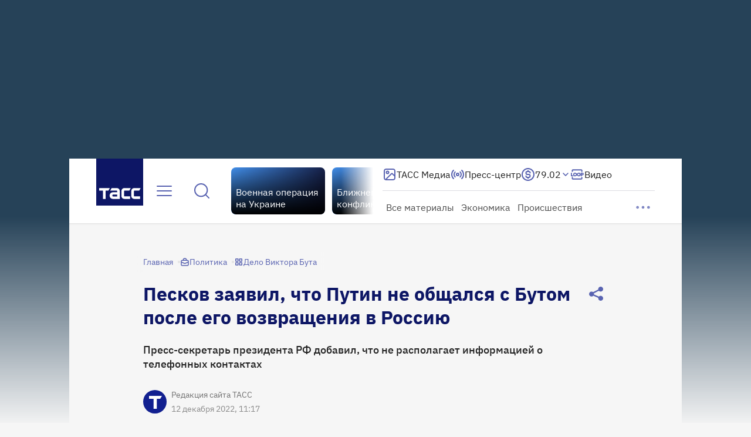

--- FILE ---
content_type: text/html
request_url: https://tns-counter.ru/nc01a**R%3Eundefined*tass_ru/ru/UTF-8/tmsec=mx3_tass_ru/35375865***
body_size: 16
content:
16687B6C6920E572G1763763570:16687B6C6920E572G1763763570

--- FILE ---
content_type: text/css; charset=UTF-8
request_url: https://tass.ru/_next/static/css/15593def30fb6358.css
body_size: 439
content:
.CategoryLink_wrapper__bBsqa{display:block;width:100%;padding:4px;color:rgba(32,32,32,.8);font:400 16px/20px var(--ibm-plex-sans);text-decoration:none}.CategoryLink_wrapper__bBsqa:hover{color:var(--primary-100,#122090)}.CategoryLink_wrapper__bBsqa:focus-visible{color:var(--primary-100,#122090);border-radius:8px;outline:1px solid var(--blue,#1666de)}.CategoriesDropdown_wrapper__dqGKx{position:relative;width:100%;height:100%}.CategoriesDropdown_list__egziE{display:flex;flex-wrap:wrap;gap:4px;height:32px;margin-right:32px;overflow:hidden}.CategoriesDropdown_list__item__SSPvQ{margin-top:2px;padding:0 2px}.CategoriesDropdown_popup__E1FMy{display:flex;flex-direction:column;min-width:232px;max-height:520px}.CategoriesDropdown_popup__item__gvVOa{display:flex;align-items:center;justify-content:space-between;padding:8px}.CategoriesDropdown_popup__item--active__ySYQd{background:linear-gradient(0deg,rgba(18,32,144,.1),rgba(18,32,144,.1)),#fff}.CategoriesDropdown_show_more__Tn7tK{position:absolute;top:-4px;right:0;animation:CategoriesDropdown_fade-in__dpqYM .2s}@keyframes CategoriesDropdown_fade-in__dpqYM{0%{opacity:0}to{opacity:1}}

--- FILE ---
content_type: text/css
request_url: https://tass.ru/_next/static/css/7da6fcf387afd038.css
body_size: 2593
content:
.Header_wrapper__lbbH4{display:grid;grid-template:"home_link left_primary left_secondary right_top" 1fr "home_link left_primary left_secondary right_bottom" 1fr/auto auto auto 1fr;align-items:center;width:696px;height:var(--header-height,110px);margin:0 auto;column-gap:16px;background:#fff}.Header_wrapper__lbbH4 .Header_home_link__2ujlj{grid-area:home_link;align-self:start}.Header_wrapper__lbbH4 .Header_left_primary__u_qJI{grid-area:left_primary}.Header_wrapper__lbbH4 .Header_left_secondary__Ar6V1{display:flex;grid-area:left_secondary;align-items:center;height:100%;margin:0 8px}.Header_wrapper__lbbH4 .Header_left_tertiary__iWSwN{grid-area:left_tertiary}.Header_wrapper__lbbH4 .Header_left_quaternary__REztS{grid-area:left_quaternary}.Header_wrapper__lbbH4 .Header_right_top__YCi3X{display:flex;grid-area:right_top;gap:12px;align-items:center;align-self:stretch;border-bottom:1px solid var(--gray-50,hsla(245,9%,75%,.5))}.Header_wrapper__lbbH4 .Header_right_top__primary_start__pMnOm{display:block}@media(min-width:1024px){.Header_wrapper__lbbH4 .Header_right_top__primary_start__pMnOm{display:none}}.Header_wrapper__lbbH4 .Header_right_top__secondary_start__d7bTQ{display:block}@media(min-width:1920px){.Header_wrapper__lbbH4 .Header_right_top__secondary_start__d7bTQ{display:none}}.Header_wrapper__lbbH4 .Header_right_top__quaternary_start__hQdCd{display:none}@media(min-width:1024px){.Header_wrapper__lbbH4 .Header_right_top__quaternary_start__hQdCd{display:block}}.Header_wrapper__lbbH4 .Header_right_top__quinary_start__x529I{display:block}@media(min-width:1440px){.Header_wrapper__lbbH4 .Header_right_top__quinary_start__x529I{display:none}}.Header_wrapper__lbbH4 .Header_right_bottom__znMKU{grid-area:right_bottom}.Header_wrapper__lbbH4 .Header_left_quaternary__REztS,.Header_wrapper__lbbH4 .Header_left_tertiary__iWSwN{display:none}@media(min-width:1024px){.Header_wrapper__lbbH4{grid-template:"home_link left_primary left_secondary left_quaternary right_top" 1fr "home_link left_primary left_secondary left_quaternary right_bottom" 1fr/auto auto auto minmax(0,1fr) 464px;width:952px}.Header_wrapper__lbbH4 .Header_left_quaternary__REztS{display:block}}@media(min-width:1440px){.Header_wrapper__lbbH4{grid-template:"home_link left_primary left_secondary left_quaternary right_top" 1fr "home_link left_primary left_secondary left_quaternary right_bottom" 1fr/auto auto auto minmax(0,1fr) 780px;width:1392px}.Header_wrapper__lbbH4 .Header_right_bottom__znMKU,.Header_wrapper__lbbH4 .Header_right_top__YCi3X{margin-left:0}}@media(min-width:1920px){.Header_wrapper__lbbH4{grid-template:"home_link left_primary left_secondary left_tertiary left_quaternary right_top" 1fr "home_link left_primary left_secondary left_tertiary left_quaternary right_bottom" 1fr/auto auto auto auto minmax(0,1fr) 808px;width:1684px}.Header_wrapper__lbbH4 .Header_left_tertiary__iWSwN{display:block}}@media(min-width:2464px){.Header_wrapper__lbbH4{grid-template:"home_link left_primary left_secondary left_tertiary left_quaternary right_top" 1fr "home_link left_primary left_secondary left_tertiary left_quaternary right_bottom" 1fr/auto auto auto 240px minmax(0,1fr) 1148px;width:2220px}}.Logo_wrapper__gUbPw{position:relative;width:80px;height:80px;background-color:var(--dark-100,#0d1665)}.Logo_logo__MnzO2{position:absolute;z-index:1}.PhotoOfDayCompact_wrapper___1OJK{position:relative;z-index:0;display:flex;gap:16px;text-decoration:none}.PhotoOfDayCompact_photos__9j7yD{width:72px;height:44px}@supports(-moz-appearance:none){.PhotoOfDayCompact_photos__9j7yD .swiper.swiper-cards{overflow:hidden}}.PhotoOfDayCompact_text__JiGE5{display:flex;flex-direction:column;gap:2px;align-self:center;color:var(--dark-100,#0d1665);font:500 20px/24px var(--ibm-plex-sans)}.PhotoOfDayCompact_caption__Zy4NN{color:var(--dark-50,rgba(13,22,101,.5));font:400 14px/16px var(--ibm-plex-sans)}.SwiperPlaceholder_wrapper__RwF2S{display:flex;align-items:center;justify-content:center;width:100%;height:100%;overflow:hidden;border-radius:8px;container-type:inline-size}@container main (min-width: 524px){.SwiperPlaceholder_wrapper__RwF2S{border-radius:16px}}@container (max-width: 72px){.SwiperPlaceholder_wrapper__RwF2S{border-radius:2px}}.SwiperPlaceholder_container__9jZL8{position:relative;width:315px;height:100%;object-fit:cover;overflow:hidden;border-radius:8px}@container (min-width: 524px){.SwiperPlaceholder_container__9jZL8{width:447px;border-radius:16px}}@container (min-width: 600px){.SwiperPlaceholder_container__9jZL8{width:507px}}@container (min-width: 744px){.SwiperPlaceholder_container__9jZL8{width:648px}}@container (max-width: 72px){.SwiperPlaceholder_container__9jZL8{width:66px;border-radius:2px}}.SlideImage_image__D3rJB{width:100%;height:100%;object-fit:cover;background:#eeeff7}.SlideCaption_wrapper___RZ_j{display:flex}@container main (min-width: 1060px){.SlideCaption_wrapper___RZ_j{align-items:center}}.SlideCaption_text__4TaF9{display:grid;grid-template-rows:36px auto 1fr;grid-template-columns:auto;align-items:center;row-gap:16px;height:144px}@container main (min-width: 1060px){.SlideCaption_text__4TaF9{grid-template-columns:404px;height:unset;padding:unset}}.SlideCaption_date__counD{align-self:flex-start;color:#202020;font:600 28px/36px var(--ibm-plex-sans)}.SlideCaption_description__S0evL{display:-webkit-box;max-height:60px;overflow:hidden;color:#202020;font:400 14px/16px var(--ibm-plex-sans);-webkit-line-clamp:3;-webkit-box-orient:vertical;text-overflow:ellipsis}@container main (min-width: 792px){.SlideCaption_description__S0evL{font:400 20px/24px var(--ibm-plex-sans)}}@container main (min-width: 1060px){.SlideCaption_description__S0evL{-webkit-line-clamp:5;max-height:100px;font:400 14px/16px var(--ibm-plex-sans)}}@container main (min-width: 1328px){.SlideCaption_description__S0evL{font:400 20px/24px var(--ibm-plex-sans)}}.SlideCaption_copyright__JFiQV{display:-webkit-box;align-self:flex-start;max-height:16px;overflow:hidden;color:#bcbbc6;font:400 14px/16px var(--ibm-plex-sans);-webkit-line-clamp:1;-webkit-box-orient:vertical;text-overflow:ellipsis}.SlideCaption_copyright__JFiQV a{color:#bcbbc6;text-decoration:none;border-bottom:1px solid #bcbbc6;opacity:1}.SlideCaption_copyright__JFiQV p{display:inline}@container main (min-width: 792px){.SlideCaption_copyright__JFiQV{font:400 16px/20px var(--ibm-plex-sans)}}@container main (min-width: 1060px){.SlideCaption_copyright__JFiQV{-webkit-line-clamp:4;max-height:64px;font:400 14px/16px var(--ibm-plex-sans)}}@container main (min-width: 1328px){.SlideCaption_copyright__JFiQV{font:400 16px/20px var(--ibm-plex-sans)}}.SlideCaption_link__9U65M{gap:8px;width:-moz-fit-content;width:fit-content;height:32px;padding:4px;color:rgba(18,32,144,.5);font:400 16px/20px var(--ibm-plex-sans)}.LastSlideCaption_wrapper__rIqjB,.SlideCaption_link__9U65M{display:flex;align-items:center}.LastSlideCaption_text__948Ul{display:grid;grid-template-rows:28px auto;grid-template-columns:auto;align-items:flex-start;row-gap:24px;height:144px}@container main (min-width: 1060px){.LastSlideCaption_text__948Ul{grid-template-columns:404px;height:unset}}.LastSlideCaption_title__F5fwQ{color:#202020;font:600 28px/36px var(--ibm-plex-sans)}.LastSlideCaption_description__1XCHk{color:#202020;font:400 14px/16px var(--ibm-plex-sans)}@container main (min-width: 792px){.LastSlideCaption_description__1XCHk{font:400 20px/24px var(--ibm-plex-sans)}}@container main (min-width: 1060px){.LastSlideCaption_description__1XCHk{font:400 14px/16px var(--ibm-plex-sans)}}@container main (min-width: 1328px){.LastSlideCaption_description__1XCHk{font:400 20px/24px var(--ibm-plex-sans)}}.SlideCaption_text__2zK92{display:flex;flex-direction:column;row-gap:8px;height:132px}.SlideCaption_date__nP8O0{align-self:flex-start;color:#202020;font:500 19px/24px var(--ibm-plex-sans)}.SlideCaption_description__dpwyS{max-height:80px;color:#202020;-webkit-line-clamp:4}.SlideCaption_copyright__v80X1,.SlideCaption_description__dpwyS{display:-webkit-box;overflow:hidden;font:400 13px/16px var(--ibm-plex-sans);-webkit-box-orient:vertical;text-overflow:ellipsis}.SlideCaption_copyright__v80X1{align-self:flex-start;max-height:16px;color:#bcbbc6;-webkit-line-clamp:1}.SlideCaption_copyright__v80X1 a{color:#bcbbc6;text-decoration:none;border-bottom:1px solid #bcbbc6;opacity:1}.SlideCaption_copyright__v80X1 p{display:inline}.SlideCaption_link__aI0Iv{display:flex;gap:8px;align-items:center;width:-moz-fit-content;width:fit-content;height:40px;padding:4px;color:rgba(18,32,144,.5);font:400 15px/20px var(--ibm-plex-sans)}.LastSlideCaption_wrapper__Ge0PK{display:flex;flex-direction:column;row-gap:8px;height:132px}.LastSlideCaption_title___op6h{color:#202020;font:600 19px/24px var(--ibm-plex-sans)}.LastSlideCaption_description__oQxRO{color:#202020;font:400 13px/16px var(--ibm-plex-sans)}.PromoBlockMobile_wrapper__g57D3{display:flex;flex-direction:column;gap:16px;width:360px;padding:16px;background-color:#fff;border-radius:8px}.PromoBlockMobile_title__PWC8l{padding:4px 0;color:#202020;font:700 22px/28px var(--ibm-plex-sans)}.PromoBlockMobile_subtitle__TvJYh{color:rgba(32,32,32,.5);font:400 13px/16px var(--ibm-plex-sans)}.PromoBlockMobile_container__nXHkM{position:relative;width:calc(100% + 64px);margin:0 -32px;overflow:hidden}.PromoBlockMobile_cards__ern_v{display:flex;gap:8px;margin:0 32px;padding:4px 0}.ZoomMedia_area__33e39{position:absolute;top:0;left:0;z-index:0;width:100%;height:100%;cursor:pointer}.ZoomMedia_area--static__5KPwG{position:static;inset:0}.HtmlExtraContentClientOnly_container__8IpMg{display:flex;flex-direction:column;align-items:center;justify-content:center;overflow-x:auto}.HtmlExtraContentClientOnly_container__8IpMg a{color:inherit;text-decoration:none;box-shadow:inset 0 -1px currentcolor}@container mobile-wrapper (inline-size > 0){.HtmlExtraContentClientOnly_container__8IpMg{max-width:328px}}.MediaCaptionExpanded_wrapper__yTjJH{display:flex;flex-direction:column;gap:8px;justify-content:center;width:-moz-fit-content;width:fit-content;max-width:968px;min-height:inherit;padding:8px;font:400 14px/16px var(--ibm-plex-sans);background:var(--primary-50,rgba(18,32,144,.5));border-radius:8px;backdrop-filter:blur(4px)}.MediaCaptionExpanded_wrapper--small__Wvamm{padding:10px;font:400 13px/16px var(--ibm-plex-sans)}.MediaCaptionExpanded_description__hng1b{color:var(--white-100,#fff)}.MediaCaptionExpanded_copyright__FvEFP{color:var(--text-additional-light,#e6e6e6)}.ContentImage_wrapper__QN41h{position:relative;top:0;left:0;display:grid;width:100%;height:100%;place-items:center;overflow:hidden}.ContentImage_image__fj_SN{position:absolute;width:auto;height:100%;object-fit:cover}

--- FILE ---
content_type: text/css; charset=UTF-8
request_url: https://tass.ru/_next/static/css/d0b3034b35f65443.css
body_size: 498
content:
.FullScreenMenu_wrapper__TWtUA{position:fixed;z-index:300;width:100%;min-width:768px;height:100%;overflow-y:auto;background-color:var(--white-100,#fff);inset:0}.FullScreenMenu_inner__WUGJi{display:flex;flex-direction:column;max-width:524px;min-height:100%;margin:0 auto;padding:24px 16px;animation:FullScreenMenu_fade-in__EemZQ .2s;row-gap:24px}.FullScreenMenu_inner__WUGJi>:nth-child(n+3){padding-top:16px;border-top:1px solid hsla(245,9%,75%,.502)}@media screen and (min-width:1024px){.FullScreenMenu_inner__WUGJi{max-width:792px;margin:0 auto;row-gap:20px}}@media screen and (min-width:1440px){.FullScreenMenu_inner__WUGJi{max-width:unset;margin:unset;padding:unset;row-gap:40px}}.FullScreenMenu_lower__PCBLx{display:flex}.FullScreenMenu_top__2i7RU{position:sticky;top:0;z-index:2;display:flex;grid-area:top;align-items:center;justify-content:space-between;width:100%;height:72px;background-color:var(--white-100,#fff);row-gap:32px}@keyframes FullScreenMenu_fade-in__EemZQ{0%{transform:scale(.95);opacity:0}50%{opacity:1}to{transform:scale(1);opacity:1}}.ProductsBar_products__VQozQ{display:flex;gap:10px}.ProductsBar_link__o2ifY{color:inherit;text-decoration:none}.ProductsBar_link__o2ifY:focus-visible{border-radius:8px;outline:1px solid var(--blue,#1666de)}

--- FILE ---
content_type: text/css; charset=UTF-8
request_url: https://tass.ru/_next/static/css/afb825bad28ba3ba.css
body_size: 645
content:
.Footer_wrapper__vkE_r{margin:28px 0 32px;font-weight:500;font-size:14px;line-height:20px}@media screen and (max-width:376px){.Footer_wrapper__vkE_r{padding-right:16px;padding-left:16px}}.Footer_wrapper__vkE_r a{text-decoration:none;cursor:pointer}.Footer_wrapper__vkE_r a:hover{opacity:.85}.Footer_wrapper__vkE_r a:active{opacity:.95}.Footer_wrapper__vkE_r a:visited{opacity:.5}.Footer_inner__J99Wv{display:grid;grid-gap:16px 28px;grid-template-areas:"copyright copyright liveinternet" "caption restrictions restrictions" "links links links";grid-template-columns:1fr 1fr;color:var(--ds-ext-color-text-secondary);font-weight:500;font-size:14px;line-height:20px}@container main (max-width: 752px){.Footer_inner__J99Wv{grid-gap:16px;font-size:12px;line-height:16px}}@media screen and (max-width:1031px){.Footer_inner__J99Wv{grid-gap:16px;font-size:12px;line-height:16px}}@container main (max-width: 488px){.Footer_inner__J99Wv{grid-template-areas:" copyright liveinternet" " caption caption" " restrictions restrictions" " links links";grid-template-columns:1fr;font-size:14px;line-height:20px}}@container main (max-width: 376px){.Footer_inner__J99Wv{grid-template-areas:" copyright liveinternet" " caption caption" " restrictions restrictions" " links links";grid-template-columns:1fr;font-size:12px;line-height:16px}}@media screen and (max-width:807px){.Footer_inner__J99Wv{grid-template-areas:" copyright liveinternet" " caption caption" " restrictions restrictions" " links links";grid-template-columns:1fr;font-size:12px;line-height:16px}}.Footer_copyright__lwr2W{display:flex;grid-area:copyright;align-items:center;color:var(--ds-ext-color-text-primary)}.Footer_liveinternet__IPdd_{grid-area:liveinternet;align-self:flex-end}.Footer_caption__ocwPA{grid-area:caption;margin-right:16px}@container main (max-width: 488px){.Footer_caption__ocwPA{margin-right:0}}.Footer_restrictions__m6AVC{grid-area:restrictions}.Footer_restrictions__m6AVC .Footer_link__NAiLU a{color:inherit;box-shadow:inset 0 -1px currentcolor}.Footer_restrictions__m6AVC .Footer_link--disabled__b65xk{cursor:not-allowed}.Footer_restrictions__m6AVC .Footer_link--disabled__b65xk a{pointer-events:none}.Footer_links__akF_v{display:flex;flex-direction:column;grid-area:links;gap:28px}@media screen and (max-width:1031px){.Footer_links__akF_v{margin-top:12px}}@container main (max-width: 752px){.Footer_links__akF_v{margin-top:12px}}.StaticLinks_wrapper__2kqSf{display:flex;flex-wrap:wrap;gap:12px 36px;color:var(--ds-ext-color-text-primary)}.StaticLinks_wrapper__2kqSf a{color:inherit}.StaticLinks_wrapper--disabled__nocFJ{cursor:not-allowed}.StaticLinks_wrapper--disabled__nocFJ>a{pointer-events:none}.SwitchSiteVersion_wrapper__0oedo{cursor:pointer}.SwitchSiteVersion_new__rr6Wo{padding:8px 4px;font-size:15px;line-height:20px}

--- FILE ---
content_type: text/css; charset=UTF-8
request_url: https://tass.ru/_next/static/css/902d640ba5aee804.css
body_size: -47
content:
.LogoBranding_branding__KkN8p{position:absolute;width:100%;height:100%}

--- FILE ---
content_type: text/css; charset=UTF-8
request_url: https://tass.ru/_next/static/css/d2f415e28adb1657.css
body_size: 68
content:
.TgfScrollToTopButton_wrapper__zLfHg{position:absolute;right:20px;bottom:20px;transform:translateY(200%);cursor:pointer;transition:transform .3s;pointer-events:none}.TgfScrollToTopButton_wrapper--hidden__6lKj0{opacity:0}.TgfScrollToTopButton_wrapper--outside__mzmhG{transform:translateY(0);pointer-events:auto}

--- FILE ---
content_type: text/css; charset=UTF-8
request_url: https://tass.ru/_next/static/css/5f49bb7e3dea60ea.css
body_size: 3
content:
.ScrollToTopButton_container__MFiir{transform:translateY(200%);transition:transform .3s ease-in-out}.ScrollToTopButton_container--visible__Vs5x4{transform:translateY(0)}

--- FILE ---
content_type: text/css; charset=UTF-8
request_url: https://tass.ru/_next/static/css/e427b21459562257.css
body_size: 233
content:
.OldBrowserModal_container__FTynY{display:flex;align-items:center;justify-content:space-between;padding:4px 16px;color:var(--white-100,#fff);font:400 18px/24px var(--ibm-plex-sans);background:var(--gray-70,#727272);border-radius:8px;box-shadow:0 0 8px 0 rgba(0,0,0,.16)}.OldBrowserModal_left__4RhCT{display:flex;gap:16px;align-items:center;align-self:stretch;padding:4px 0}.OldBrowserModal_link__Q2MAE{color:var(--white-100,#fff);-webkit-text-decoration-line:underline;text-decoration-line:underline;-webkit-text-decoration-style:solid;text-decoration-style:solid;-webkit-text-decoration-skip-ink:none;text-decoration-skip-ink:none;text-underline-offset:auto;text-underline-position:from-font}

--- FILE ---
content_type: application/javascript; charset=UTF-8
request_url: https://tass.ru/_next/static/chunks/6509-7387de9aa563a356.js
body_size: 8901
content:
!function(){try{var t="undefined"!=typeof window?window:"undefined"!=typeof global?global:"undefined"!=typeof self?self:{},e=Error().stack;e&&(t._sentryDebugIds=t._sentryDebugIds||{},t._sentryDebugIds[e]="03a1f6f9-eaf4-48f1-9375-f2624f830230",t._sentryDebugIdIdentifier="sentry-dbid-03a1f6f9-eaf4-48f1-9375-f2624f830230")}catch(t){}}(),(self.webpackChunk_N_E=self.webpackChunk_N_E||[]).push([[6509],{75158:function(t,e,n){"use strict";n.d(e,{r:function(){return i}});var r,a=n(48769);function o(){return(o=Object.assign?Object.assign.bind():function(t){for(var e=1;e<arguments.length;e++){var n=arguments[e];for(var r in n)({}).hasOwnProperty.call(n,r)&&(t[r]=n[r])}return t}).apply(null,arguments)}let i=t=>a.createElement("svg",o({xmlns:"http://www.w3.org/2000/svg",width:12,height:12,fill:"none"},t),r||(r=a.createElement("path",{stroke:"currentColor",strokeLinecap:"round",strokeLinejoin:"round",strokeOpacity:.8,strokeWidth:1.5,d:"m2 2 8 8m-8 0 8-8"})))},74177:function(t,e,n){"use strict";n.d(e,{r:function(){return s}});var r,a,o=n(48769);function i(){return(i=Object.assign?Object.assign.bind():function(t){for(var e=1;e<arguments.length;e++){var n=arguments[e];for(var r in n)({}).hasOwnProperty.call(n,r)&&(t[r]=n[r])}return t}).apply(null,arguments)}let s=t=>o.createElement("svg",i({xmlns:"http://www.w3.org/2000/svg",width:24,height:24,fill:"none"},t),r||(r=o.createElement("style",null,"@keyframes wave1_opacity{0%,to{opacity:.25}25%,50%,75%{opacity:1}}@keyframes wave2_opacity{0%,25%,75%,to{opacity:.25}50%{opacity:1}}")),a||(a=o.createElement("path",{stroke:"currentColor",strokeLinecap:"round",strokeLinejoin:"round",strokeWidth:2,d:"M12 13.8a1.8 1.8 0 1 0 0-3.6 1.8 1.8 0 0 0 0 3.6"})),o.createElement("path",{stroke:"currentColor",strokeLinecap:"round",strokeLinejoin:"round",strokeWidth:2,d:"M15.819 8.18a5.4 5.4 0 0 1 0 7.638m-7.638 0a5.4 5.4 0 0 1 0-7.637",style:{animation:"wave1_opacity 4s infinite"}}),o.createElement("path",{stroke:"currentColor",strokeLinecap:"round",strokeLinejoin:"round",strokeWidth:2,d:"M5.636 18.364a9 9 0 0 1 0-12.729m12.729 0a9 9 0 0 1 0 12.73",style:{animation:"wave2_opacity 4s infinite"}}))},39186:function(t,e,n){"use strict";n.d(e,{r:function(){return i}});var r,a=n(48769);function o(){return(o=Object.assign?Object.assign.bind():function(t){for(var e=1;e<arguments.length;e++){var n=arguments[e];for(var r in n)({}).hasOwnProperty.call(n,r)&&(t[r]=n[r])}return t}).apply(null,arguments)}let i=t=>a.createElement("svg",o({xmlns:"http://www.w3.org/2000/svg",width:24,height:24,fill:"none"},t),r||(r=a.createElement("path",{stroke:"currentColor",strokeLinecap:"round",strokeLinejoin:"round",strokeWidth:2,d:"M16.243 7.757a6 6 0 0 1 0 8.486m-8.486 0a6 6 0 0 1 0-8.486M4.93 19.071c-3.905-3.905-3.905-10.237 0-14.142m14.142 0c3.905 3.905 3.905 10.237 0 14.142M14 12a2 2 0 1 1-4 0 2 2 0 0 1 4 0"})))},46320:function(t,e,n){"use strict";n.d(e,{r:function(){return i}});var r,a=n(48769);function o(){return(o=Object.assign?Object.assign.bind():function(t){for(var e=1;e<arguments.length;e++){var n=arguments[e];for(var r in n)({}).hasOwnProperty.call(n,r)&&(t[r]=n[r])}return t}).apply(null,arguments)}let i=t=>a.createElement("svg",o({xmlns:"http://www.w3.org/2000/svg",width:24,height:24,fill:"none"},t),r||(r=a.createElement("path",{fill:"currentColor",d:"M19.646 16.231a1 1 0 0 1 1 1v1.51a2 2 0 0 1-2 2H4.442a2 2 0 0 1-2-2v-1.51a1 1 0 0 1 2 0v1.51h14.204v-1.51a1 1 0 0 1 1-1M1.916 8.877c.47 0 .85.38.85.85v3.823H4.56l.087.005a.85.85 0 0 1 0 1.691l-.087.004H1.917a.85.85 0 0 1-.85-.85V9.727c0-.47.38-.85.85-.85m12.739-.001c.958 0 1.719.417 2.22 1.053.483.613.7 1.393.7 2.133 0 .739-.217 1.518-.7 2.131-.502.636-1.263 1.055-2.222 1.055-.953 0-1.724-.41-2.353-.92a9 9 0 0 1-1-.98 8.5 8.5 0 0 1-1.064.995c-.674.514-1.49.905-2.487.905-.928 0-1.64-.452-2.092-1.089-.434-.611-.622-1.377-.622-2.097s.188-1.488.622-2.1c.451-.636 1.164-1.087 2.092-1.087.998 0 1.813.39 2.487.904.385.294.737.643 1.063.995.313-.346.646-.69 1.002-.98.63-.51 1.4-.919 2.352-.919zm5.983.022a2.295 2.295 0 0 1 0 4.59h-1.126v.899a.85.85 0 0 1-1.699 0V9.748c0-.47.38-.85.85-.85zm-12.89 1.676a.81.81 0 0 0-.705.372c-.187.265-.31.668-.31 1.116.001.447.123.849.31 1.114.17.24.39.372.706.372.52 0 .982-.194 1.456-.556.33-.253.643-.57.968-.932-.325-.36-.638-.677-.968-.93-.474-.36-.936-.556-1.456-.556m6.905 0c-.428 0-.831.175-1.28.54-.317.257-.62.58-.944.947.324.369.627.69.944.947.45.365.852.54 1.28.54.422 0 .697-.166.887-.406.206-.263.334-.652.335-1.08 0-.43-.129-.819-.335-1.082-.19-.24-.466-.406-.887-.406m4.86 1.214h1.125a.596.596 0 0 0 0-1.19h-1.126zm-.867-8.53c1.104.001 2 .897 2 2v1.507a1 1 0 0 1-2 0V5.259H4.442v1.506a1.001 1.001 0 0 1-2 0V5.259a2 2 0 0 1 2-2z"})))},92560:function(t,e,n){"use strict";n.d(e,{Z:function(){return p}});var r=n(7653),a=n(67754),o=n(15875),i=n(19845),s=n(54677),c=n(95867),u=n(38861),l=n(22797),f=n(42414);let d=async()=>{let t=(0,i.Z)(),e={limit:10,types:o.xP.PressCenter,from_start_date:t,lang:"ru",offset:0};try{let t=await fetch(`${c.Z.SearchV2}?${(0,u.U)(e)}`,{cache:"no-store"}),n=await t.json();if(!t.ok)throw new l.Z({code:t.status,message:null==n?void 0:n.detail});return{result:{isStreaming:n.result.contents.some(t=>{var e;return(null===(e=t.stream)||void 0===e?void 0:e.is_video_streaming)&&(0,s.Z)(t.event_time_start)})}}}catch(t){return(0,f.Z)(t)}};function p(t){let[e,n]=(0,r.useState)(!1),o=(0,a.usePathname)();return(0,r.useEffect)(()=>{t&&(async()=>{var t;n(!!(null===(t=(await d()).result)||void 0===t?void 0:t.isStreaming))})()},[t,o]),e}},9289:function(t,e,n){"use strict";n.d(e,{O:function(){return o}});var r=n(27573),a=n(7653);let o=(0,a.createContext)({rates:[],description:null});e.default=({children:t,data:e})=>{let n=(0,a.useMemo)(()=>({rates:(null==e?void 0:e.rates)||[],description:(null==e?void 0:e.description)||null}),[e]);return(0,r.jsx)(o.Provider,{value:n,children:t})}},79993:function(t,e,n){"use strict";n.d(e,{D:function(){return o}});var r=n(27573),a=n(7653);let o=(0,a.createContext)({rubrics:[]});e.default=({children:t,rubrics:e})=>{let n=(0,a.useMemo)(()=>({rubrics:e}),[e]);return(0,r.jsx)(o.Provider,{value:n,children:t})}},32337:function(t,e,n){"use strict";n.d(e,{s:function(){return l},default:function(){return f}});var r=n(27573),a=n(7653),o=n(20582),i=n(29828);async function s(){try{return await fetch("https://p.tass.ru/",{method:"HEAD",mode:"no-cors"}),!0}catch(t){return!1}}var c=function(){var t;return null===(t=document.cookie.split("; ").find(t=>t.startsWith(`${i.YA}=`)))||void 0===t?void 0:t.split("=")[1]};let u=(0,o.default)(()=>n.e(5248).then(n.bind(n,75248)).catch(()=>()=>null),{loadableGenerated:{webpack:()=>[75248]},ssr:!1}),l=(0,a.createContext)({isAllowed:!1});var f=({children:t,isAllowedOnCorporateNet:e})=>{let[n,o]=(0,a.useState)(!1),[f,d]=(0,a.useState)(null);(0,a.useEffect)(()=>{if(c()||(null==f?void 0:f.get(i.ej))==="true")return o(!0);e&&s().then(o)},[null===f]);let p=(0,a.useMemo)(()=>({isAllowed:n}),[n]);return(0,r.jsxs)(l.Provider,{value:p,children:[(0,r.jsx)(u,{onChange:d}),t]})}},29828:function(t,e,n){"use strict";n.d(e,{YA:function(){return r},ej:function(){return i},w_:function(){return o},xo:function(){return a}});let r="site_version",a="clear_cache",o=86400,i="allow_switch"},90714:function(t,e){"use strict";class n extends Error{constructor(t){super(JSON.stringify(t)),this.name="TassApiError"}}e.Z=n},42414:function(t,e,n){"use strict";n.d(e,{Z:function(){return i}});var r=n(20506),a=n(59840),o=n(90714),i=t=>((0,r.Z)({name:t.name,text:`Error message: ${t.message}`,type:"error"}),a.uT(t.message),t instanceof o.Z)?{result:null,error:JSON.parse(t.message)}:{result:null,error:{code:520,message:t.message}}},22797:function(t,e,n){"use strict";var r=n(90714);class a extends r.Z{constructor(t){super(t),this.name="TassBackError"}}e.Z=a},95867:function(t,e,n){"use strict";var r=n(58359),a=n(85547);let o=r.Z&&a.xU||a.PUBLIC_SERVICES.API_BASE_URL,i={Content:`${o}/api/v1/content`,RubricsV1:`${o}/api/v1/rubrics`,RubricsV2:`${o}/api/v2/rubrics`,Redirects:`${o}/api/v1/redirects`,CommonPages:`${o}/api/v1/common/pages`,PressCenterTop:`${o}/api/v1/press_center`,Broadcasting:`${o}/api/v1/broadcasts`,Tags:`${o}/api/v1/tags`,StaticPage:`${o}/api/v1/static_pages`,DraftPreview:`${o}/preview/v1`,SeoPages:`${o}/api/v1/common/seo_pages`,Search:`${o}/api/v1/search`,SearchV2:`${o}/api/v2/search`,Interview:`${o}/api/v1/interview`,Author:`${o}/api/v1/pages/author`,ContentTypes:`${o}/api/v1/common/content_types`,PostAccreditation:`${o}/api/v1/userApi/accreditation`,FacadeMessage:`${o}/api/v1/facade_message`};e.Z=i},42408:function(t,e,n){"use strict";var r=n(7653),a=n(67754),o=n(94029),i=n.n(o);e.default=()=>{let t=(0,a.usePathname)(),e=(0,r.useRef)(t),n=(0,r.useRef)(!1);return(0,r.useEffect)(()=>{let e=i()(e=>{let r=e.target.closest("a");if(r){let e=r.getAttribute("href");e&&e.startsWith("/")&&e!==t&&(n.current=!0)}},100);return document.addEventListener("click",e),()=>{document.removeEventListener("click",e)}},[t]),(0,r.useEffect)(()=>{t!==e.current&&n.current&&(window.scrollTo(0,0),n.current=!1),e.current=t},[t]),null}},30072:function(t,e,n){"use strict";var r=n(66641),a=n(72791);let o=(0,r.Ue)((0,a.mW)(t=>({isTabActive:!0,setIsTabActive:e=>t({isTabActive:e},!1,"ActiveTab/setIsTabActive")}),{name:"ActiveTabStore",anonymousActionType:"ActiveTab > anonymousAction"}));e.Z=o},79673:function(t,e,n){"use strict";var r=n(66641),a=n(72791);let o=(0,r.Ue)((0,a.mW)(t=>({isReady:!1,setIsReady:e=>t({isReady:e},!1,"MaterialInfo/setIsReady"),materialType:null,setMaterialType:e=>t({materialType:e},!1,"MaterialInfo/setMaterialType"),paragraphCount:0,setParagraphCount:e=>t({paragraphCount:e},!1,"MaterialInfo/setParagraphCount"),isInReadAdHidden:null,setIsInReadAdHidden:e=>t({isInReadAdHidden:e},!1,"MaterialInfo/setIsInReadAdHidden"),isVerified:!1,setIsVerified:e=>t({isVerified:e},!1,"MaterialInfo/setIsVerified"),isMaterialPage:!1,setIsMaterialPage:e=>t({isMaterialPage:e},!1,"MaterialInfo/setIsMaterialPage")}),{name:"MaterialInfoStore",anonymousActionType:"MaterialInfo > anonymousAction"}));e.Z=o},38861:function(t,e,n){"use strict";n.d(e,{U:function(){return a},y:function(){return r}});let r=t=>Object.entries(t).flatMap(([t,e])=>Array.isArray(e)?e.map(e=>`${encodeURIComponent(t)}=${encodeURIComponent(String(e))}`):`${encodeURIComponent(t)}=${encodeURIComponent(String(e))}`).join("&"),a=t=>Object.entries(t).map(([t,e])=>`${t}=${String(e)}`).join("&")},77191:function(t,e,n){"use strict";var r=n(7653),a=n(31430);e.Z=t=>{let e=(0,a.Z)(t=>t.setAppStickyHeight);(0,r.useEffect)(()=>{let n=t.length?t.reduce((t,e)=>t+e,0):0;e(n),document.body.style.setProperty("--app-sticky-height",`${n}px`)},[t,e])}},31430:function(t,e,n){"use strict";var r=n(66641),a=n(72791);let o=(0,r.Ue)((0,a.mW)(t=>({appStickyHeight:0,setAppStickyHeight:e=>{t({appStickyHeight:e},!1,"AppStickyHeightStore/setAppStickyHeight")}}),{name:"AppStickyHeightStore",anonymousActionType:"AppStickyHeightStore > anonymousAction"}));e.Z=o},62156:function(t,e,n){"use strict";var r=n(7653);e.Z=function(){let[t,e]=(0,r.useTransition)(),[n,a]=(0,r.useState)(!1);return(0,r.useEffect)(()=>{e(()=>{a(!0)})},[]),{isPending:t,isDeferredLoadAllowed:n,startTransition:e}}},83406:function(t,e,n){"use strict";var r=n(66641),a=n(72791);let o=(0,r.Ue)((0,a.mW)(t=>({fakeUrl:"",fakeReferrer:"",setFakeUrl:e=>t({fakeUrl:e},!1,"FakeRouter/setFakeUrl"),setFakeReferrer:e=>t({fakeReferrer:e},!1,"FakeRouter/seFakeReferrer")}),{name:"FakeRouterStore",anonymousActionType:"FakeRouter > anonymousAction"}));e.Z=o},52539:function(t,e,n){"use strict";var r=n(7653),a=n(30072),o=n(83406);e.Z=({url:t,handleRouteChange:e})=>{let n=(0,a.Z)(t=>t.isTabActive),{fakeUrl:i,fakeReferrer:s}=(0,o.Z)();(0,r.useEffect)(()=>{i&&n&&e({url:i,referrer:s})},[s,i,e,t])}},37867:function(t,e,n){"use strict";var r=n(27573),a=n(7653),o=n(97029),i=n(52539);let s="LiveInternet",c=({url:t,referrer:e})=>{let{screen:n}=window;return`https://counter.yadro.ru/hit;TASS_total?r${e};s${n.width}*${n.height}*${n.colorDepth?n.colorDepth:n.pixelDepth};u${t};h${document.title.substring(0,150)};${Math.random()}`};e.default=()=>{let{absoluteUrl:t,absoluteReferrer:e}=(0,o.Z)(),[n,u]=(0,a.useState)(""),l=(0,a.useCallback)(t=>{let e=c(t);new Image().src=e},[]);return((0,i.Z)({url:t,handleRouteChange:l}),(0,a.useEffect)(()=>{u(c({url:t,referrer:e}))},[t,e]),n)?(0,r.jsx)("img",{id:s,alt:s,src:n,style:{position:"absolute",width:"1",height:"1",left:-9999}}):null}},21324:function(t,e,n){"use strict";var r=n(27573),a=n(7653),o=n(26863),i=n(47844),s=n(97029);let{ACCOUNT:c,TMSEC:u}=(0,i.Z)(),l=`(a=>{window.MSCounter={counterHostname:a},window.mscounterCallbacks=window.mscounterCallbacks||[],window.mscounterCallbacks.push(()=>{window.msCounter=new MSCounter.counter({account:"${c}",tmsec:"${u}",autohit:!0})});const b=document.createElement("script");b.async=!0,b.src=a+"/ncc/counter.js";const c=document.querySelector("script");c?c.parentNode.insertBefore(b,c):document.firstElementChild.appendChild(b)})("https://tns-counter.ru/");`;e.default=a.memo(()=>{let{absoluteUrl:t,absoluteReferrer:e}=(0,s.Z)();return(0,a.useEffect)(()=>{if(t){var n;null===(n=window.msCounter)||void 0===n||n.hit(u,t,e||"")}},[t,e]),(0,r.jsx)(o.default,{id:"bm_tns",type:"text/javascript",strategy:"afterInteractive",dangerouslySetInnerHTML:{__html:l}})})},47844:function(t,e,n){"use strict";n.d(e,{Z:function(){return s}});var r=n(85547);let a=r.XK?"":"_test",o={ACCOUNT:"test_acc",TMSEC:"",BASE_URL:"",EVENT_TMSEC:"test_tmsec"},i={ACCOUNT:"tass_ru",TMSEC:`mx3_tass_ru${a}`,EVENT_TMSEC:`tass_ru${a}`,BASE_URL:"https://tns-counter.ru/e/ec01"};function s(){return r.XK?i:o}},7148:function(t,e,n){"use strict";var r=n(27573),a=n(7653),o=n(26863),i=n(97029);let s="2706484",c=`(function(a,b,d){(a[d]=a[d]||[]).push(function(){try{a.top100Counter=new top100({project:${s}})}catch(a){}});var c=b.getElementsByTagName("script")[0],e=b.createElement("script"),g=function(){c.parentNode.insertBefore(e,c)};e.type="text/javascript",e.async=!0,e.src=("https:"==b.location.protocol?"https:":"http:")+"//st.top100.ru/top100/top100.js","[object Opera]"==a.opera?b.addEventListener("DOMContentLoaded",g,!1):g()})(window,document,"_top100q");`,u=`https://counter.rambler.ru/top100.cnt?pid=${s}`;e.default=()=>{let{absoluteUrl:t}=(0,i.Z)();return(0,a.useEffect)(()=>{if(t&&window.top100Counter){var e;null===(e=window.top100Counter)||void 0===e||e.trackPageview()}},[t]),(0,r.jsxs)(r.Fragment,{children:[(0,r.jsx)(o.default,{id:"rambler",type:"text/javascript",dangerouslySetInnerHTML:{__html:c},strategy:"afterInteractive"}),(0,r.jsx)("noscript",{children:(0,r.jsx)("div",{children:(0,r.jsx)("img",{src:u,loading:"lazy",style:{position:"absolute",width:"1",height:"1",top:0,left:0}})})})]})}},25208:function(t,e,n){"use strict";n.d(e,{default:function(){return d}});var r=n(27573),a=n(7653),o=n(26863),i=n(97029);let s=n(85547).XK?"":"_test",c=`itartass_total${s}`,u="itartass_com",l=`(function(a,b,c){(a[c]=a[c]||[]).push(function(){try{a.tnsCounterOld=new TNS.TnsCounter({account:"${u}",tmsec:"${c}"})}catch(a){}});var d=b.createElement("script");d.type="text/javascript",d.async=!0,d.src=("https:"==b.location.protocol?"https:":"http:")+"//www.tns-counter.ru/tcounter.js";var e=b.getElementsByTagName("script")[0];e.parentNode.insertBefore(d,e)})(window,this.document,"tnscounter_callback");`,f=`//www.tns-counter.ru/V13a****${u}/ru/UTF-8/tmsec=${c}/`;var d=a.memo(()=>{let{absoluteUrl:t,absoluteReferrer:e}=(0,i.Z)();return(0,a.useEffect)(()=>{if(t){var n;null===(n=window.tnsCounterOld)||void 0===n||n.hit(c,t,e||"")}},[t,e]),(0,r.jsxs)(r.Fragment,{children:[(0,r.jsx)(o.default,{id:"bm_tns_old",type:"text/javascript",dangerouslySetInnerHTML:{__html:l},strategy:"afterInteractive"}),(0,r.jsx)("noscript",{children:(0,r.jsx)("img",{src:f,loading:"lazy",style:{position:"absolute",width:"1",height:"1",top:0,left:0}})})]})})},67219:function(t,e,n){"use strict";var r=n(27573),a=n(7653),o=n(26863),i=n(97029),s=n(52539);let c="3117192",u=`var _tmr=window._tmr||(window._tmr=[]);_tmr.push({id:"${c}",type:"pageView",start:(new Date()).getTime()});(function (d,w,id) {if (d.getElementById(id)) return;var ts=d.createElement("script");ts.type="text/javascript";ts.async=true;ts.id=id;ts.src="https://top-fwz1.mail.ru/js/code.js";var f=function (){var s=d.getElementsByTagName("script")[0];s.parentNode.insertBefore(ts, s);}; if (w.opera=="[object Opera]"){d.addEventListener("DOMContentLoaded",f,false);} else {f();}})(document,window,"tmr-code");`,l=`https://top-fwz1.mail.ru/counter?id=${c};js=na`,f=({url:t,referrer:e})=>{(window._tmr||(window._tmr=[])).push({id:c,type:"pageView",url:t,referrer:e})};e.default=a.memo(()=>{let{absoluteUrl:t,absoluteReferrer:e}=(0,i.Z)(),n=(0,a.useRef)(!0);return(0,s.Z)({url:t,handleRouteChange:f}),(0,a.useEffect)(()=>{n.current?n.current=!0:f({url:t,referrer:e})},[t,e]),(0,r.jsxs)(r.Fragment,{children:[(0,r.jsx)(o.default,{id:"Top.Mail.Ru",type:"text/javascript",dangerouslySetInnerHTML:{__html:u},strategy:"afterInteractive"}),(0,r.jsx)("noscript",{children:(0,r.jsx)("div",{children:(0,r.jsx)("img",{src:l,loading:"lazy",style:{position:"absolute",width:"1",height:"1",top:0,left:0}})})})]})})},27017:function(t,e,n){"use strict";var r=n(27573);n(7653),e.default=()=>(0,r.jsx)("script",{id:"no_ym",dangerouslySetInnerHTML:{__html:'Object.defineProperty(window, "tass_no_ym", {writable:false,value:true});Object.defineProperty(window, "ym", {writable:false,value:Object.freeze(function(){})});'}})},70010:function(t,e,n){"use strict";var r=n(27573),a=n(7653),o=n(26863),i=n(85547),s=n(34151),c=n(11178),u=n(97029),l=n(52539);let f=`!function(b,e,f,g,c,a,d){b[c]=b[c]||function(){(b[c].a=b[c].a||[]).push(arguments)},b[c].l=1*new Date,a=e.createElement(f),d=e.getElementsByTagName(f)[0],a.async=1,a.src=g,d.parentNode.insertBefore(a,d)}(window,document,"script","https://mc.yandex.ru/metrika/tag.js","ym"),ym(${i.Gt},"init",{defer:!0,clickmap:!0,trackLinks:!0,accurateTrackBounce:!0, webvisor:!0, trackHash:!0});`,d=`https://mc.yandex.ru/watch/${i.Gt}`,p=({url:t,referrer:e})=>{(0,s.Z)({method:"hit",url:t,options:{referer:e,title:document.title}})};e.default=()=>{let{absoluteUrl:t,absoluteReferrer:e}=(0,u.Z)();return(0,l.Z)({url:t,handleRouteChange:p}),(0,a.useEffect)(()=>{(0,s.Z)({method:"getClientID",callback:t=>{null===c.G||void 0===c.G||c.G.onInteractYM("init",t),(0,s.Z)({method:"userParams",parameters:{ClientID:t}})}})},[]),(0,a.useEffect)(()=>{t&&p({url:t,referrer:e})},[t,e]),(0,r.jsxs)(r.Fragment,{children:[(0,r.jsx)(o.default,{id:"ya_metric",type:"text/javascript",dangerouslySetInnerHTML:{__html:f},strategy:"afterInteractive"}),(0,r.jsx)("noscript",{children:(0,r.jsx)("div",{children:(0,r.jsx)("img",{src:d,loading:"lazy",style:{position:"absolute",width:"1",height:"1",top:0,left:0}})})})]})}},97029:function(t,e,n){"use strict";n.d(e,{Z:function(){return i}});var r=n(7653),a=n(67754),o=n(83800),i=()=>{let t=(0,a.usePathname)(),[e,n]=(0,r.useState)({absoluteUrl:"",absoluteReferrer:""});return(0,r.useEffect)(()=>{t&&n(t=>({absoluteUrl:window.location.href,absoluteReferrer:t.absoluteUrl}))},[t]),(0,r.useEffect)(()=>{let t=()=>{window.location.href&&n(t=>({absoluteUrl:window.location.href,absoluteReferrer:t.absoluteUrl}))};return document.addEventListener(o.h,t),()=>{document.removeEventListener(o.h,t)}},[]),e}},83800:function(t,e,n){"use strict";n.d(e,{e:function(){return a},h:function(){return r}});let r="historyReplaceEvent";function a(t){window.history.replaceState({...window.history.state,as:t,url:t},"",t);let e=new CustomEvent(r);document.dispatchEvent(e)}},35223:function(t,e,n){"use strict";n.d(e,{Z:function(){return d}});var r,a,o=n(27573),i=n(35228),s=n(48769);function c(){return(c=Object.assign?Object.assign.bind():function(t){for(var e=1;e<arguments.length;e++){var n=arguments[e];for(var r in n)({}).hasOwnProperty.call(n,r)&&(t[r]=n[r])}return t}).apply(null,arguments)}let u=t=>s.createElement("svg",c({xmlns:"http://www.w3.org/2000/svg",width:32,height:32,fill:"none"},t),r||(r=s.createElement("path",{stroke:"currentColor",strokeLinecap:"round",strokeLinejoin:"round",strokeWidth:2,d:"m28 28-5.8-5.8m3.133-7.533c0 5.89-4.775 10.666-10.666 10.666S4 20.558 4 14.667 8.776 4 14.667 4c5.89 0 10.666 4.776 10.666 10.667"})));function l(){return(l=Object.assign?Object.assign.bind():function(t){for(var e=1;e<arguments.length;e++){var n=arguments[e];for(var r in n)({}).hasOwnProperty.call(n,r)&&(t[r]=n[r])}return t}).apply(null,arguments)}let f=t=>s.createElement("svg",l({xmlns:"http://www.w3.org/2000/svg",width:24,height:24,fill:"none"},t),a||(a=s.createElement("path",{stroke:"currentColor",strokeLinecap:"round",strokeLinejoin:"round",strokeWidth:2,d:"m21 21-4.35-4.35M19 11a8 8 0 1 1-16 0 8 8 0 0 1 16 0"})));var d=({isSmall:t,disabled:e,onClick:n})=>(0,o.jsx)(i.Z,{color:"primary",size:"m",ariaLabel:"Найти",disabled:e,onClick:n,children:t?(0,o.jsx)(f,{}):(0,o.jsx)(u,{})})},34965:function(t,e,n){"use strict";var r=n(66641),a=n(72791);let o=(0,r.Ue)((0,a.mW)(t=>({mode:null,setMode:e=>t({mode:e})}),{name:"LoopChannelModeStore",anonymousActionType:"LoopChannelMode > anonymousAction"}));e.Z=o},39089:function(t,e,n){"use strict";var r=n(66641),a=n(72791);let o=(0,r.Ue)((0,a.mW)(t=>({alertStatus:"idle",setAlertStatus:e=>{t({alertStatus:e},!1,"AlertStatusStore/setAlertStatus")}}),{name:"AlertStatusStore",anonymousActionType:"AlertStatusStore > anonymousAction"}));e.Z=o},66714:function(t,e,n){"use strict";n.d(e,{M:function(){return r}});let r=68},18672:function(t,e,n){var r=n(81361).Symbol;t.exports=r},51140:function(t,e,n){var r=n(18672),a=n(43344),o=n(72031),i=r?r.toStringTag:void 0;t.exports=function(t){return null==t?void 0===t?"[object Undefined]":"[object Null]":i&&i in Object(t)?a(t):o(t)}},75544:function(t,e,n){var r=n(18510),a=/^\s+/;t.exports=function(t){return t?t.slice(0,r(t)+1).replace(a,""):t}},37970:function(t,e,n){var r="object"==typeof n.g&&n.g&&n.g.Object===Object&&n.g;t.exports=r},43344:function(t,e,n){var r=n(18672),a=Object.prototype,o=a.hasOwnProperty,i=a.toString,s=r?r.toStringTag:void 0;t.exports=function(t){var e=o.call(t,s),n=t[s];try{t[s]=void 0;var r=!0}catch(t){}var a=i.call(t);return r&&(e?t[s]=n:delete t[s]),a}},72031:function(t){var e=Object.prototype.toString;t.exports=function(t){return e.call(t)}},81361:function(t,e,n){var r=n(37970),a="object"==typeof self&&self&&self.Object===Object&&self,o=r||a||Function("return this")();t.exports=o},18510:function(t){var e=/\s/;t.exports=function(t){for(var n=t.length;n--&&e.test(t.charAt(n)););return n}},94029:function(t,e,n){var r=n(83919),a=n(60513),o=n(25522),i=Math.max,s=Math.min;t.exports=function(t,e,n){var c,u,l,f,d,p,m=0,v=!1,h=!1,w=!0;if("function"!=typeof t)throw TypeError("Expected a function");function y(e){var n=c,r=u;return c=u=void 0,m=e,f=t.apply(r,n)}function g(t){var n=t-p,r=t-m;return void 0===p||n>=e||n<0||h&&r>=l}function b(){var t,n,r,o=a();if(g(o))return _(o);d=setTimeout(b,(t=o-p,n=o-m,r=e-t,h?s(r,l-n):r))}function _(t){return(d=void 0,w&&c)?y(t):(c=u=void 0,f)}function j(){var t,n=a(),r=g(n);if(c=arguments,u=this,p=n,r){if(void 0===d)return m=t=p,d=setTimeout(b,e),v?y(t):f;if(h)return clearTimeout(d),d=setTimeout(b,e),y(p)}return void 0===d&&(d=setTimeout(b,e)),f}return e=o(e)||0,r(n)&&(v=!!n.leading,l=(h="maxWait"in n)?i(o(n.maxWait)||0,e):l,w="trailing"in n?!!n.trailing:w),j.cancel=function(){void 0!==d&&clearTimeout(d),m=0,c=p=u=d=void 0},j.flush=function(){return void 0===d?f:_(a())},j}},83919:function(t){t.exports=function(t){var e=typeof t;return null!=t&&("object"==e||"function"==e)}},31822:function(t){t.exports=function(t){return null!=t&&"object"==typeof t}},74277:function(t,e,n){var r=n(51140),a=n(31822);t.exports=function(t){return"symbol"==typeof t||a(t)&&"[object Symbol]"==r(t)}},60513:function(t,e,n){var r=n(81361);t.exports=function(){return r.Date.now()}},25522:function(t,e,n){var r=n(75544),a=n(83919),o=n(74277),i=0/0,s=/^[-+]0x[0-9a-f]+$/i,c=/^0b[01]+$/i,u=/^0o[0-7]+$/i,l=parseInt;t.exports=function(t){if("number"==typeof t)return t;if(o(t))return i;if(a(t)){var e="function"==typeof t.valueOf?t.valueOf():t;t=a(e)?e+"":e}if("string"!=typeof t)return 0===t?t:+t;t=r(t);var n=c.test(t);return n||u.test(t)?l(t.slice(2),n?2:8):s.test(t)?i:+t}},26863:function(t,e,n){"use strict";n.d(e,{default:function(){return a.a}});var r=n(25327),a=n.n(r)},35228:function(t,e,n){"use strict";var r=n(27573),a=n(7653),o=n(40460),i=n(22814),s=n.n(i);let c=(0,o.Z)(s()),u=a.forwardRef(({size:t,color:e,children:n,ariaLabel:a,disabled:o,onClick:i},s)=>(0,r.jsx)("button",{ref:s,type:"button",className:c("wrapper",{[t]:!0,[e]:!0,disabled:o}),onClick:i,"aria-label":a,disabled:o,children:n}));u.displayName="IconButton",e.Z=u},93459:function(t,e,n){"use strict";var r=n(27573),a=n(7653),o=n(40460),i=n(53031),s=n.n(i);let c=(0,o.Z)(s()),u=(0,a.forwardRef)(({size:t,color:e,children:n,ariaLabel:a,onClick:o,withShadow:i,tabIndex:s,disabled:u},l)=>(0,r.jsx)("button",{type:"button",ref:l,className:c("wrapper",{[t]:!0}),onClick:o,"aria-label":a,disabled:u,tabIndex:s,children:(0,r.jsx)("div",{className:c("inner",{[t]:!0,[e]:!0,shadow:i&&"white"===e}),children:n})}));u.displayName="RoundButton",e.Z=u},19845:function(t,e){"use strict";e.Z=()=>new Date(Date.now()-36e5).toISOString()},54677:function(t,e,n){"use strict";function r(t){let e=(new Date().getTime()+6e4*new Date().getTimezoneOffset()-new Date(t).getTime())/1e3/60;return e>=0&&e<=60}n.d(e,{Z:function(){return r}})},5963:function(){},22814:function(t){t.exports={wrapper:"IconButton_wrapper__3qCfm","wrapper--l":"IconButton_wrapper--l__7bKFC","wrapper--m":"IconButton_wrapper--m__qzzlR","wrapper--s":"IconButton_wrapper--s__0VZgA","wrapper--primary":"IconButton_wrapper--primary__J3CPv","wrapper--disabled":"IconButton_wrapper--disabled__OjGzS","wrapper--primary_light":"IconButton_wrapper--primary_light__iwOfq"}},53031:function(t){t.exports={wrapper:"RoundButton_wrapper__GmG9d","wrapper--l":"RoundButton_wrapper--l__5cokb","wrapper--m":"RoundButton_wrapper--m__TcdGb","wrapper--s":"RoundButton_wrapper--s__u44ET",inner:"RoundButton_inner__3dZCM","inner--blue":"RoundButton_inner--blue__9Bzmb","inner--blue-80":"RoundButton_inner--blue-80__CmCSO","inner--white":"RoundButton_inner--white__NPeFb","inner--l":"RoundButton_inner--l__IWB24","inner--shadow":"RoundButton_inner--shadow__5LEs_","inner--m":"RoundButton_inner--m__WRost","inner--s":"RoundButton_inner--s__ZGGMS"}},11269:function(t){t.exports={style:{fontFamily:"'__IBMPlexSans_89f94c', '__IBMPlexSans_Fallback_89f94c', sans-serif"},className:"__className_89f94c",variable:"__variable_89f94c"}},77262:function(t){t.exports={style:{fontFamily:"'__GuildensternNBP_892190', '__GuildensternNBP_Fallback_892190', sans-serif",fontWeight:400},className:"__className_892190",variable:"__variable_892190"}},20383:function(t,e,n){"use strict";n.d(e,{N:function(){return a}});let{useRef:r}=n(7653);function a(t){let e=r();return n=>{let r=t(n);return!function(t,e){if(Object.is(t,e))return!0;if("object"!=typeof t||null===t||"object"!=typeof e||null===e)return!1;if(t instanceof Map&&e instanceof Map){if(t.size!==e.size)return!1;for(let[n,r]of t)if(!Object.is(r,e.get(n)))return!1;return!0}if(t instanceof Set&&e instanceof Set){if(t.size!==e.size)return!1;for(let n of t)if(!e.has(n))return!1;return!0}let n=Object.keys(t);if(n.length!==Object.keys(e).length)return!1;for(let r=0;r<n.length;r++)if(!Object.prototype.hasOwnProperty.call(e,n[r])||!Object.is(t[n[r]],e[n[r]]))return!1;return!0}(e.current,r)?e.current=r:e.current}}}}]);

--- FILE ---
content_type: application/javascript; charset=UTF-8
request_url: https://tass.ru/_next/static/chunks/6168.db67fe324abe8416.js
body_size: 4307
content:
!function(){try{var e="undefined"!=typeof window?window:"undefined"!=typeof global?global:"undefined"!=typeof self?self:{},t=Error().stack;t&&(e._sentryDebugIds=e._sentryDebugIds||{},e._sentryDebugIds[t]="b948a677-d521-45bd-a46c-b5f1f6e65f8a",e._sentryDebugIdIdentifier="sentry-dbid-b948a677-d521-45bd-a46c-b5f1f6e65f8a")}catch(e){}}(),(self.webpackChunk_N_E=self.webpackChunk_N_E||[]).push([[6168,4533],{19701:function(e,t,r){"use strict";r.d(t,{r:function(){return s}});var n,a=r(48769);function o(){return(o=Object.assign?Object.assign.bind():function(e){for(var t=1;t<arguments.length;t++){var r=arguments[t];for(var n in r)({}).hasOwnProperty.call(r,n)&&(e[n]=r[n])}return e}).apply(null,arguments)}let s=e=>a.createElement("svg",o({xmlns:"http://www.w3.org/2000/svg",width:16,height:16,fill:"none"},e),n||(n=a.createElement("path",{stroke:"currentColor",strokeLinecap:"round",strokeLinejoin:"round",strokeWidth:1.5,d:"m4 6 4 4 4-4"})))},53564:function(e,t,r){"use strict";r.d(t,{r:function(){return s}});var n,a=r(48769);function o(){return(o=Object.assign?Object.assign.bind():function(e){for(var t=1;t<arguments.length;t++){var r=arguments[t];for(var n in r)({}).hasOwnProperty.call(r,n)&&(e[n]=r[n])}return e}).apply(null,arguments)}let s=e=>a.createElement("svg",o({xmlns:"http://www.w3.org/2000/svg",width:16,height:16,fill:"none"},e),n||(n=a.createElement("path",{stroke:"currentColor",strokeLinecap:"round",strokeLinejoin:"round",strokeWidth:1.5,d:"M12 10 8 6l-4 4"})))},39395:function(e,t,r){"use strict";r.d(t,{Z:function(){return O}});var n,a,o,s,i,l,c,p,u,d,f=r(27573);r(7653);var h=r(48769);function m(){return(m=Object.assign?Object.assign.bind():function(e){for(var t=1;t<arguments.length;t++){var r=arguments[t];for(var n in r)({}).hasOwnProperty.call(r,n)&&(e[n]=r[n])}return e}).apply(null,arguments)}function v(){return(v=Object.assign?Object.assign.bind():function(e){for(var t=1;t<arguments.length;t++){var r=arguments[t];for(var n in r)({}).hasOwnProperty.call(r,n)&&(e[n]=r[n])}return e}).apply(null,arguments)}function g(){return(g=Object.assign?Object.assign.bind():function(e){for(var t=1;t<arguments.length;t++){var r=arguments[t];for(var n in r)({}).hasOwnProperty.call(r,n)&&(e[n]=r[n])}return e}).apply(null,arguments)}function w(){return(w=Object.assign?Object.assign.bind():function(e){for(var t=1;t<arguments.length;t++){var r=arguments[t];for(var n in r)({}).hasOwnProperty.call(r,n)&&(e[n]=r[n])}return e}).apply(null,arguments)}function _(){return(_=Object.assign?Object.assign.bind():function(e){for(var t=1;t<arguments.length;t++){var r=arguments[t];for(var n in r)({}).hasOwnProperty.call(r,n)&&(e[n]=r[n])}return e}).apply(null,arguments)}function b(){return(b=Object.assign?Object.assign.bind():function(e){for(var t=1;t<arguments.length;t++){var r=arguments[t];for(var n in r)({}).hasOwnProperty.call(r,n)&&(e[n]=r[n])}return e}).apply(null,arguments)}function y(){return(y=Object.assign?Object.assign.bind():function(e){for(var t=1;t<arguments.length;t++){var r=arguments[t];for(var n in r)({}).hasOwnProperty.call(r,n)&&(e[n]=r[n])}return e}).apply(null,arguments)}function j(){return(j=Object.assign?Object.assign.bind():function(e){for(var t=1;t<arguments.length;t++){var r=arguments[t];for(var n in r)({}).hasOwnProperty.call(r,n)&&(e[n]=r[n])}return e}).apply(null,arguments)}let k={usd:{primary:(0,f.jsx)(e=>h.createElement("svg",m({xmlns:"http://www.w3.org/2000/svg",width:24,height:24,fill:"none"},e),n||(n=h.createElement("path",{stroke:"currentColor",strokeLinecap:"round",strokeLinejoin:"round",strokeOpacity:.5,strokeWidth:2,d:"M6 16a4 4 0 0 0 4 4h4a4 4 0 0 0 0-8h-4a4 4 0 0 1 0-8h4a4 4 0 0 1 4 4m-6-6v20"}))),{}),secondary:(0,f.jsx)(e=>h.createElement("svg",_({xmlns:"http://www.w3.org/2000/svg",width:24,height:24,fill:"none"},e),i||(i=h.createElement("path",{stroke:"currentColor",strokeLinecap:"round",strokeLinejoin:"round",strokeWidth:2,d:"M8.5 14.667A2.333 2.333 0 0 0 10.833 17H13a2.5 2.5 0 0 0 0-5h-2a2.5 2.5 0 0 1 0-5h2.167A2.333 2.333 0 0 1 15.5 9.333M12 5.5V7m0 10v1.5M22 12c0 5.523-4.477 10-10 10S2 17.523 2 12 6.477 2 12 2s10 4.477 10 10"}))),{})},eur:{primary:(0,f.jsx)(e=>h.createElement("svg",v({xmlns:"http://www.w3.org/2000/svg",width:24,height:24,fill:"none"},e),a||(a=h.createElement("path",{stroke:"currentColor",strokeLinecap:"round",strokeLinejoin:"round",strokeOpacity:.5,strokeWidth:2,d:"M19 5.519a8.5 8.5 0 1 0 0 12.962M3 14h10M3 10h10"}))),{}),secondary:(0,f.jsx)(e=>h.createElement("svg",b({xmlns:"http://www.w3.org/2000/svg",width:24,height:24,fill:"none"},e),l||(l=h.createElement("path",{stroke:"currentColor",strokeLinecap:"round",strokeLinejoin:"round",strokeWidth:2,d:"M15.333 8.273a5 5 0 1 0 0 7.454M6 13.5h5m-5-3h5M22 12c0 5.523-4.477 10-10 10S2 17.523 2 12 6.477 2 12 2s10 4.477 10 10"}))),{})},cny:{primary:(0,f.jsx)(e=>h.createElement("svg",g({xmlns:"http://www.w3.org/2000/svg",width:24,height:24,fill:"none"},e),o||(o=h.createElement("path",{stroke:"currentColor",strokeLinecap:"round",strokeLinejoin:"round",strokeOpacity:.5,strokeWidth:2,d:"M12 20.5v-9m0 0 6.5-8m-6.5 8-6.5-8m12.5 8H6m11 4H7"}))),{}),secondary:(0,f.jsx)(e=>h.createElement("svg",y({xmlns:"http://www.w3.org/2000/svg",width:24,height:24,fill:"none"},e),c||(c=h.createElement("path",{stroke:"currentColor",strokeLinecap:"round",strokeLinejoin:"round",strokeWidth:2,d:"M12 18v-6m0 0 4-5m-4 5L8 7m8 5H8m7.5 3h-7M22 12c0 5.523-4.477 10-10 10S2 17.523 2 12 6.477 2 12 2s10 4.477 10 10"}))),{})},brent:{primary:(0,f.jsx)(e=>h.createElement("svg",w({xmlns:"http://www.w3.org/2000/svg",width:24,height:24,fill:"none"},e),s||(s=h.createElement("path",{fill:"currentColor",fillOpacity:.5,d:"M9.07 7 6 11.606V20h12V7zM8 5h11a1 1 0 0 1 1 1v15a1 1 0 0 1-1 1H5a1 1 0 0 1-1-1V11zm5-4h5a1 1 0 0 1 1 1v2h-7V2a1 1 0 0 1 1-1M8 12h2v6H8z"}))),{}),secondary:(0,f.jsx)(e=>h.createElement("svg",j({xmlns:"http://www.w3.org/2000/svg",width:24,height:24,fill:"none"},e),p||(p=h.createElement("path",{stroke:"currentColor",strokeLinejoin:"round",strokeWidth:2,d:"m7.875 11.531 2.25-3.094h5.625v8.438H7.875z"})),u||(u=h.createElement("path",{stroke:"#122090",strokeLinecap:"round",strokeWidth:1.5,d:"M10.125 12.375v2.25m2.25-8.875h2.813"})),d||(d=h.createElement("circle",{cx:12,cy:12,r:10,stroke:"#122090",strokeWidth:2}))),{})}};var O=function(e,t){let r=k[e];return r?r[t]:null}},17532:function(e,t,r){"use strict";var n=r(27573),a=r(40460),o=r(36944),s=r.n(o);let i=(0,a.Z)(s());t.Z=({description:e,isSmall:t})=>(0,n.jsx)("span",{className:i("description",{small:t}),children:e})},10145:function(e,t,r){"use strict";r.d(t,{Z:function(){return m}});var n,a,o=r(27573);r(7653);var s=r(40460),i=r(48769);function l(){return(l=Object.assign?Object.assign.bind():function(e){for(var t=1;t<arguments.length;t++){var r=arguments[t];for(var n in r)({}).hasOwnProperty.call(r,n)&&(e[n]=r[n])}return e}).apply(null,arguments)}let c=e=>i.createElement("svg",l({xmlns:"http://www.w3.org/2000/svg",width:16,height:16,fill:"none"},e),n||(n=i.createElement("path",{stroke:"currentColor",strokeLinecap:"round",strokeLinejoin:"round",strokeWidth:1.5,d:"M10 13.467c0 .186 0 .28-.037.351a.33.33 0 0 1-.146.146C9.746 14 9.653 14 9.466 14H6.533c-.187 0-.28 0-.352-.036a.33.33 0 0 1-.145-.146c-.037-.071-.037-.165-.037-.351v-6.8H3.333L7.999 2l4.667 4.667H9.999z"})));function p(){return(p=Object.assign?Object.assign.bind():function(e){for(var t=1;t<arguments.length;t++){var r=arguments[t];for(var n in r)({}).hasOwnProperty.call(r,n)&&(e[n]=r[n])}return e}).apply(null,arguments)}let u=e=>i.createElement("svg",p({xmlns:"http://www.w3.org/2000/svg",width:16,height:16,fill:"none"},e),a||(a=i.createElement("path",{stroke:"currentColor",strokeLinecap:"round",strokeLinejoin:"round",strokeWidth:1.5,d:"M2.667 11.333h10.666m0 0-2.666-2.666m2.666 2.666L10.667 14m2.666-9.333H2.667m0 0L5.333 2M2.667 4.667l2.666 2.666"})));var d=r(35151),f=r.n(d);let h=(0,s.Z)(f());var m=({data:e,icon:t,isSmall:r,stretch:n})=>(0,o.jsxs)("li",{"aria-label":e.aria,className:h("item",{small:r,stretch:n}),children:[(0,o.jsxs)("div",{className:h("price",{small:r}),children:[(0,o.jsx)("div",{className:f().icon,children:t}),(0,o.jsx)("span",{children:e.value})]}),(0,o.jsxs)("div",{className:h("difference",{small:r,positive:"up"===e.direction,negative:"down"===e.direction,neutral:null===e.direction}),children:[null===e.direction?(0,o.jsx)(u,{}):(0,o.jsx)(c,{}),(0,o.jsx)("span",{children:e.difference})]})]})},40466:function(e,t,r){"use strict";r.r(t),r.d(t,{default:function(){return v}});var n=r(27573),a=r(7653),o=r(4533),s=r(85295),i=r(19701),l=r(53564),c=r(39395),p=({rate:e,onClick:t,isActive:r})=>e?(0,n.jsxs)(s.Z,{color:"primary",size:"m",onClick:t,isActive:r,ariaLabel:"Открыть список курсов валют",children:[(0,c.Z)(e.type,"secondary"),(0,n.jsx)("span",{children:e.value}),r?(0,n.jsx)(l.r,{color:"rgba(18, 32, 144, 1)"}):(0,n.jsx)(i.r,{color:"rgba(18, 32, 144, 1)"})]}):null,u=r(10145),d=r(17532),f=r(9289),h=r(1440),m=r.n(h),v=()=>{let{rates:e,description:t}=(0,a.useContext)(f.O),[r,s]=(0,a.useState)(!1),i=(0,a.useCallback)(()=>{s(!1)},[]);return e?(0,n.jsx)(o.default,{closeOnScroll:!0,isOpen:r,popupAlign:"right",onClose:i,disableScrollBox:!0,trigger:(0,n.jsx)(p,{rate:e[0],isActive:r,onClick:()=>{s(!r)}}),content:(0,n.jsxs)("div",{className:m().wrapper,children:[(0,n.jsx)("ul",{className:m().list,children:e.map(e=>(0,n.jsx)(u.Z,{stretch:!0,data:e,icon:(0,c.Z)(e.type,"primary")},e.type))}),t&&(0,n.jsx)(d.Z,{description:t})]})}):null}},83877:function(e,t,r){"use strict";var n=r(27573),a=r(7653),o=r(22935);r(35641);var s=r(7289),i=r.n(s);let l=(0,a.forwardRef)(({children:e,maxWidth:t,width:r,maxHeight:a,height:s,overrideWrapperClassName:l,overscrollBehavior:c="contain",tabIndex:p=-1,autoHide:u=!0,onScroll:d,onKeyDown:f},h)=>(0,n.jsx)(o.Z,{style:{width:r,maxWidth:t,maxHeight:a,height:s,"--overscroll-behavior":c},className:l||i().wrapper,autoHide:u,tabIndex:p,scrollableNodeProps:{ref:h,onScroll:d},onKeyDown:f,children:e}));l.displayName="ScrollBox",t.Z=l},4533:function(e,t,r){"use strict";r.r(t);var n=r(27573),a=r(7653),o=r(40460),s=r(82893),i=r(83877),l=r(46e3),c=r.n(l);let p=(0,o.Z)(c());t.default=({isOpen:e=!1,onClose:t,onRender:r,zIndex:o=10,popupAlign:l="center",popupCustomAlignValue:u,minBottomOffset:d=16,content:f,trigger:h,closeOnScroll:m,disableScrollBox:v,mode:g="fit-content"})=>{let w=(0,a.useRef)(null),_=(0,a.useRef)(null),[b,y]=(0,a.useState)(void 0);return(0,s.Z)({excludeClickRef:w,isOpenPopup:e,onClosePopup:t,closeOnScroll:m}),(0,a.useEffect)(()=>{let t=_.current;if(e&&t){let e=()=>{let{top:e}=t.getBoundingClientRect();y(Math.min(450,Math.max(window.innerHeight-d-e,0)))};return e(),window.addEventListener("resize",e),()=>window.removeEventListener("resize",e)}},[d,e,l]),(0,a.useEffect)(()=>{r&&r(!0)},[r]),(0,n.jsxs)("div",{ref:w,className:p("wrapper",{stretch:"stretch"===g}),children:[h,e&&(0,n.jsx)("div",{ref:_,style:{zIndex:o,"--custom-align":u},className:p("popup",{stretch:"stretch"===g,[`align_${l}`]:!0,hidden:!b}),children:(0,n.jsx)("div",{className:c().popup__inner,children:v?f:(0,n.jsx)(i.Z,{maxHeight:b,children:f})})})]})}},82893:function(e,t,r){"use strict";var n=r(7653),a=r(67754);t.Z=({excludeClickRef:e,isOpenPopup:t,onClosePopup:r,closeOnScroll:o})=>{let s=(0,a.usePathname)(),i=(0,a.useSearchParams)();(0,n.useEffect)(()=>{r()},[s,i]),(0,n.useEffect)(()=>{if(t){let t=e=>{o&&r(e)},n=t=>{e.current&&!e.current.contains(t.target)&&r(t)},a=e=>{"Escape"===e.key&&r(e)};return document.addEventListener("scroll",t),document.addEventListener("keydown",a,!0),document.addEventListener("click",n,!0),()=>{document.removeEventListener("scroll",t),document.removeEventListener("keydown",a,!0),document.removeEventListener("click",n,!0)}}},[t,o,r,e])}},35641:function(){},36944:function(e){e.exports={description:"RatesDescription_description__XKQVO","description--small":"RatesDescription_description--small__3iZrR"}},35151:function(e){e.exports={item:"RatesItem_item__hMjb_","item--small":"RatesItem_item--small__a6uki","item--stretch":"RatesItem_item--stretch__QC2Xn",difference:"RatesItem_difference__kg5Aa","difference--small":"RatesItem_difference--small__Z5nsm","difference--neutral":"RatesItem_difference--neutral__NO39M","difference--positive":"RatesItem_difference--positive__GGxm8","difference--negative":"RatesItem_difference--negative__kmT5H",price:"RatesItem_price__u7LIZ","price--small":"RatesItem_price--small__Een2T",icon:"RatesItem_icon__zcLbG"}},1440:function(e){e.exports={wrapper:"RatesDropdown_wrapper__UM2mL",list:"RatesDropdown_list__tZ_Y8"}},7289:function(e){e.exports={wrapper:"ScrollBox_wrapper__DVkjF"}},46e3:function(e){e.exports={wrapper:"Dropdown_wrapper__VpeEQ","wrapper--stretch":"Dropdown_wrapper--stretch__cvTne",popup:"Dropdown_popup__2WoRB","popup--stretch":"Dropdown_popup--stretch__YBW58",popup__inner:"Dropdown_popup__inner__aQDqv","fade-in":"Dropdown_fade-in__JBqf_","popup--align_left":"Dropdown_popup--align_left__R_QZf","popup--align_right":"Dropdown_popup--align_right__A5MhX","popup--align_center":"Dropdown_popup--align_center__faE0T","popup--align_custom":"Dropdown_popup--align_custom__72HUV","popup--hidden":"Dropdown_popup--hidden___4Xdi"}},22935:function(e,t,r){"use strict";r.d(t,{Z:function(){return s}});var n=r(7653),a=r(31027),o=function(){return(o=Object.assign||function(e){for(var t,r=1,n=arguments.length;r<n;r++)for(var a in t=arguments[r])Object.prototype.hasOwnProperty.call(t,a)&&(e[a]=t[a]);return e}).apply(this,arguments)},s=n.forwardRef(function(e,t){var r=e.children,s=e.scrollableNodeProps,i=void 0===s?{}:s,l=function(e,t){var r={};for(var n in e)Object.prototype.hasOwnProperty.call(e,n)&&0>t.indexOf(n)&&(r[n]=e[n]);if(null!=e&&"function"==typeof Object.getOwnPropertySymbols)for(var a=0,n=Object.getOwnPropertySymbols(e);a<n.length;a++)0>t.indexOf(n[a])&&Object.prototype.propertyIsEnumerable.call(e,n[a])&&(r[n[a]]=e[n[a]]);return r}(e,["children","scrollableNodeProps"]),c=n.useRef(),p=n.useRef(),u=n.useRef(),d={},f={};Object.keys(l).forEach(function(e){Object.prototype.hasOwnProperty.call(a.Z.defaultOptions,e)?d[e]=l[e]:f[e]=l[e]});var h=o(o({},a.Z.defaultOptions.classNames),d.classNames),m=o(o({},i),{className:"".concat(h.contentWrapper).concat(i.className?" ".concat(i.className):""),tabIndex:d.tabIndex||a.Z.defaultOptions.tabIndex,role:"region","aria-label":d.ariaLabel||a.Z.defaultOptions.ariaLabel});return n.useEffect(function(){var e;return p.current=m.ref?m.ref.current:p.current,c.current&&(e=new a.Z(c.current,o(o(o({},d),p.current&&{scrollableNode:p.current}),u.current&&{contentNode:u.current})),"function"==typeof t?t(e):t&&(t.current=e)),function(){null==e||e.unMount(),e=null,"function"==typeof t&&t(null)}},[]),n.createElement("div",o({"data-simplebar":"init",ref:c},f),n.createElement("div",{className:h.wrapper},n.createElement("div",{className:h.heightAutoObserverWrapperEl},n.createElement("div",{className:h.heightAutoObserverEl})),n.createElement("div",{className:h.mask},n.createElement("div",{className:h.offset},"function"==typeof r?r({scrollableNodeRef:p,scrollableNodeProps:o(o({},m),{ref:p}),contentNodeRef:u,contentNodeProps:{className:h.contentEl,ref:u}}):n.createElement("div",o({},m),n.createElement("div",{className:h.contentEl},r)))),n.createElement("div",{className:h.placeholder})),n.createElement("div",{className:"".concat(h.track," simplebar-horizontal")},n.createElement("div",{className:h.scrollbar})),n.createElement("div",{className:"".concat(h.track," simplebar-vertical")},n.createElement("div",{className:h.scrollbar})))});s.displayName="SimpleBar"}}]);

--- FILE ---
content_type: application/javascript; charset=UTF-8
request_url: https://tass.ru/_next/static/chunks/7367.ef5e0b4d1f1b1312.js
body_size: 1651
content:
!function(){try{var e="undefined"!=typeof window?window:"undefined"!=typeof global?global:"undefined"!=typeof self?self:{},r=Error().stack;r&&(e._sentryDebugIds=e._sentryDebugIds||{},e._sentryDebugIds[r]="f33da67b-9849-498c-ac27-d326cd769e91",e._sentryDebugIdIdentifier="sentry-dbid-f33da67b-9849-498c-ac27-d326cd769e91")}catch(e){}}(),(self.webpackChunk_N_E=self.webpackChunk_N_E||[]).push([[7367],{39932:function(e,r,n){"use strict";n.d(r,{Dg:function(){return t},Q_:function(){return s},sE:function(){return o}});let t="https://browser.yandex.ru/",s="isClosedOldBrowser",o=new Map([["Safari",16],["Mobile Safari",16],["Chrome",121],["Edge",121],["Firefox",123],["Opera",105],["Yandex",23],["Samsung Internet",20],["Opera Mobile",80],["Android Browser",126]])},57367:function(e,r,n){"use strict";n.r(r),n.d(r,{default:function(){return _}});var t,s,o=n(27573);n(7653);var a=n(87659),i=n(35228),l=n(48769);function c(){return(c=Object.assign?Object.assign.bind():function(e){for(var r=1;r<arguments.length;r++){var n=arguments[r];for(var t in n)({}).hasOwnProperty.call(n,t)&&(e[t]=n[t])}return e}).apply(null,arguments)}let d=e=>l.createElement("svg",c({xmlns:"http://www.w3.org/2000/svg",width:24,height:24,fill:"none"},e),t||(t=l.createElement("path",{stroke:"currentColor",strokeLinecap:"round",strokeLinejoin:"round",strokeWidth:2,d:"m4 4 16 16M4 20 20 4"})));function u(){return(u=Object.assign?Object.assign.bind():function(e){for(var r=1;r<arguments.length;r++){var n=arguments[r];for(var t in n)({}).hasOwnProperty.call(n,t)&&(e[t]=n[t])}return e}).apply(null,arguments)}let f=e=>l.createElement("svg",u({xmlns:"http://www.w3.org/2000/svg",width:24,height:24,fill:"none"},e),s||(s=l.createElement("path",{stroke:"currentColor",strokeLinecap:"round",strokeLinejoin:"round",strokeWidth:2,d:"M12 16v-4m0-4h.01M7.8 21h8.4c1.68 0 2.52 0 3.162-.327a3 3 0 0 0 1.311-1.311C21 18.72 21 17.88 21 16.2V7.8c0-1.68 0-2.52-.327-3.162a3 3 0 0 0-1.311-1.311C18.72 3 17.88 3 16.2 3H7.8c-1.68 0-2.52 0-3.162.327a3 3 0 0 0-1.311 1.311C3 5.28 3 6.12 3 7.8v8.4c0 1.68 0 2.52.327 3.162a3 3 0 0 0 1.311 1.311C5.28 21 6.12 21 7.8 21"})));var h=n(27428),g=n(92515),p=n(39932),w=n(59834),b=n.n(w),_=()=>{let[e,r]=(0,h.Z)();return e?(0,o.jsxs)("div",{className:b().container,role:"presentation",onClick:g.Z,children:[(0,o.jsxs)("div",{className:b().left,children:[(0,o.jsx)(f,{}),(0,o.jsxs)("span",{children:["Похоже, вы\xa0используете устаревший браузер, для\xa0корректной работы скачайте"," ",(0,o.jsx)(a.default,{href:p.Dg,className:b().link,target:"_blank",rel:"noindex nofollow",prefetch:!1,children:"свежую версию"})]})]}),(0,o.jsx)(i.Z,{size:"m",color:"primary_light",ariaLabel:"Закрыть",onClick:r,children:(0,o.jsx)(d,{})})]}):null}},92515:function(e,r,n){"use strict";var t=n(3345),s=n(62966);r.Z=()=>{(0,t.O)(s.Jb.UnsupportedBrowserModalClick)}},27428:function(e,r,n){"use strict";var t=n(7653),s=n(10107),o=n.n(s),a=n(39932);r.Z=()=>{let[e,r]=(0,t.useState)(!1);return(0,t.useEffect)(()=>{try{if(sessionStorage.getItem(a.Q_))return;let{name:e,version:n}=new(o())().getBrowser();if(!e||!n)return;let t=parseInt(n.split(".")[0],10),s=a.sE.get(e);s&&t<Number(s)&&r(!0)}catch(e){console.error("Ошибка доступа к sessionStorage или при определении браузера:",e)}},[]),[e,()=>{sessionStorage.setItem(a.Q_,"true"),r(!1)}]}},59834:function(e){e.exports={container:"OldBrowserModal_container__FTynY",left:"OldBrowserModal_left__4RhCT",link:"OldBrowserModal_link__Q2MAE"}}}]);

--- FILE ---
content_type: application/javascript; charset=UTF-8
request_url: https://tass.ru/_next/static/chunks/app/new/(root)/(app)/(router)/desktop/(material)/%5Bpage_slug%5D/%5Bmaterial_id%5D/page-d7e95f367226f59c.js
body_size: 6077
content:
!function(){try{var e="undefined"!=typeof window?window:"undefined"!=typeof global?global:"undefined"!=typeof self?self:{},r=Error().stack;r&&(e._sentryDebugIds=e._sentryDebugIds||{},e._sentryDebugIds[r]="13e5ff1c-136a-4a18-8296-8a9e8b640835",e._sentryDebugIdIdentifier="sentry-dbid-13e5ff1c-136a-4a18-8296-8a9e8b640835")}catch(e){}}(),(self.webpackChunk_N_E=self.webpackChunk_N_E||[]).push([[4110],{23224:function(e,r,n){"use strict";n.d(r,{r:function(){return o}});var i,t=n(48769);function s(){return(s=Object.assign?Object.assign.bind():function(e){for(var r=1;r<arguments.length;r++){var n=arguments[r];for(var i in n)({}).hasOwnProperty.call(n,i)&&(e[i]=n[i])}return e}).apply(null,arguments)}let o=e=>t.createElement("svg",s({xmlns:"http://www.w3.org/2000/svg",width:32,height:32,fill:"none"},e),i||(i=t.createElement("path",{fill:"currentColor",fillRule:"evenodd",d:"M23.8 19.6c-1.22 0-2.309.528-3.076 1.36l-8.393-3.677c.037-.224.069-.45.069-.683 0-.437-.086-.85-.21-1.246l8.55-4.293c.767.82 1.85 1.339 3.06 1.339a4.2 4.2 0 1 0-4.2-4.2c0 .244.032.48.072.713l-8.84 4.438A4.16 4.16 0 0 0 8.2 12.4a4.2 4.2 0 0 0 0 8.4c1.22 0 2.309-.529 3.076-1.36l8.393 3.677a4 4 0 0 0-.069.683 4.2 4.2 0 1 0 4.2-4.2",clipRule:"evenodd"})))},68874:function(e,r,n){Promise.resolve().then(n.bind(n,27342)),Promise.resolve().then(n.bind(n,31394)),Promise.resolve().then(n.bind(n,42872)),Promise.resolve().then(n.bind(n,4557)),Promise.resolve().then(n.bind(n,59761)),Promise.resolve().then(n.bind(n,60639)),Promise.resolve().then(n.bind(n,53429)),Promise.resolve().then(n.bind(n,76492)),Promise.resolve().then(n.bind(n,93121)),Promise.resolve().then(n.bind(n,39889)),Promise.resolve().then(n.bind(n,14639)),Promise.resolve().then(n.bind(n,77716)),Promise.resolve().then(n.bind(n,88964)),Promise.resolve().then(n.bind(n,15852)),Promise.resolve().then(n.bind(n,60823)),Promise.resolve().then(n.bind(n,3807)),Promise.resolve().then(n.bind(n,67015)),Promise.resolve().then(n.bind(n,97158)),Promise.resolve().then(n.bind(n,16449)),Promise.resolve().then(n.bind(n,57010)),Promise.resolve().then(n.bind(n,43134)),Promise.resolve().then(n.bind(n,12009)),Promise.resolve().then(n.bind(n,94857)),Promise.resolve().then(n.bind(n,51536)),Promise.resolve().then(n.bind(n,53611)),Promise.resolve().then(n.bind(n,61194)),Promise.resolve().then(n.t.bind(n,42963,23)),Promise.resolve().then(n.t.bind(n,38004,23)),Promise.resolve().then(n.t.bind(n,95626,23)),Promise.resolve().then(n.t.bind(n,74923,23)),Promise.resolve().then(n.t.bind(n,63136,23)),Promise.resolve().then(n.t.bind(n,31089,23)),Promise.resolve().then(n.t.bind(n,26e3,23)),Promise.resolve().then(n.t.bind(n,63593,23)),Promise.resolve().then(n.t.bind(n,65469,23)),Promise.resolve().then(n.t.bind(n,25327,23)),Promise.resolve().then(n.bind(n,897)),Promise.resolve().then(n.bind(n,30697)),Promise.resolve().then(n.bind(n,89810)),Promise.resolve().then(n.bind(n,9564)),Promise.resolve().then(n.bind(n,10332)),Promise.resolve().then(n.bind(n,38105)),Promise.resolve().then(n.bind(n,19578)),Promise.resolve().then(n.bind(n,34623)),Promise.resolve().then(n.bind(n,39952)),Promise.resolve().then(n.bind(n,77566)),Promise.resolve().then(n.bind(n,34914)),Promise.resolve().then(n.bind(n,16602)),Promise.resolve().then(n.bind(n,43669)),Promise.resolve().then(n.bind(n,83660)),Promise.resolve().then(n.bind(n,1174)),Promise.resolve().then(n.bind(n,77812)),Promise.resolve().then(n.bind(n,16807)),Promise.resolve().then(n.bind(n,17054)),Promise.resolve().then(n.bind(n,13598)),Promise.resolve().then(n.bind(n,39745)),Promise.resolve().then(n.bind(n,61215)),Promise.resolve().then(n.bind(n,44832)),Promise.resolve().then(n.bind(n,69031)),Promise.resolve().then(n.bind(n,94641)),Promise.resolve().then(n.bind(n,17137)),Promise.resolve().then(n.bind(n,87539)),Promise.resolve().then(n.bind(n,70038)),Promise.resolve().then(n.bind(n,82217)),Promise.resolve().then(n.bind(n,86168)),Promise.resolve().then(n.bind(n,72838)),Promise.resolve().then(n.bind(n,78797)),Promise.resolve().then(n.bind(n,39999)),Promise.resolve().then(n.bind(n,8311)),Promise.resolve().then(n.bind(n,51092)),Promise.resolve().then(n.bind(n,80482)),Promise.resolve().then(n.bind(n,89624)),Promise.resolve().then(n.bind(n,61858)),Promise.resolve().then(n.bind(n,54335)),Promise.resolve().then(n.bind(n,64998)),Promise.resolve().then(n.bind(n,63024)),Promise.resolve().then(n.bind(n,51296)),Promise.resolve().then(n.bind(n,91898)),Promise.resolve().then(n.bind(n,85817)),Promise.resolve().then(n.bind(n,2803)),Promise.resolve().then(n.bind(n,33618)),Promise.resolve().then(n.bind(n,82955)),Promise.resolve().then(n.bind(n,91610)),Promise.resolve().then(n.bind(n,46504)),Promise.resolve().then(n.bind(n,73658)),Promise.resolve().then(n.bind(n,19286)),Promise.resolve().then(n.bind(n,25611)),Promise.resolve().then(n.bind(n,50106)),Promise.resolve().then(n.bind(n,47703)),Promise.resolve().then(n.bind(n,21858)),Promise.resolve().then(n.bind(n,69397)),Promise.resolve().then(n.bind(n,11033)),Promise.resolve().then(n.bind(n,23671)),Promise.resolve().then(n.bind(n,9405)),Promise.resolve().then(n.bind(n,95020)),Promise.resolve().then(n.bind(n,68669)),Promise.resolve().then(n.bind(n,89834)),Promise.resolve().then(n.bind(n,91707)),Promise.resolve().then(n.bind(n,33823)),Promise.resolve().then(n.bind(n,13113)),Promise.resolve().then(n.bind(n,83375)),Promise.resolve().then(n.bind(n,34294)),Promise.resolve().then(n.t.bind(n,50302,23)),Promise.resolve().then(n.t.bind(n,94566,23)),Promise.resolve().then(n.t.bind(n,68491,23))},67015:function(e,r,n){"use strict";n.d(r,{default:function(){return d}});var i=n(27573);n(7653);var t=n(62156),s=n(20582),o=n(23224),l=()=>(0,i.jsx)("div",{style:{padding:4,color:"var(--primary-100, #122090)"},children:(0,i.jsx)(o.r,{})});let a=(0,s.default)(()=>Promise.all([n.e(7699),n.e(5073),n.e(8477)]).then(n.bind(n,38477)).catch(()=>()=>null),{loadableGenerated:{webpack:()=>[38477]},ssr:!1,loading:()=>(0,i.jsx)(l,{})});var d=e=>{let{isDeferredLoadAllowed:r}=(0,t.Z)();return r?(0,i.jsx)(a,{...e}):(0,i.jsx)(l,{})}},97158:function(e,r,n){"use strict";var i=n(27573);n(7653);var t=n(67754),s=n(20582),o=n(351),l=n(854),a=n(38861),d=n(38489),c=n(55239),u=n(89796),h=n.n(u);let m=(0,s.default)(()=>Promise.all([n.e(9039),n.e(9621),n.e(8550)]).then(n.bind(n,38550)).catch(()=>()=>null),{loadableGenerated:{webpack:()=>[38550]},ssr:!1});r.default=({statusCode:e})=>{let r=(0,t.useRouter)();(0,d.Z)({pageType:404===e?"error-404":"error"});let{title:n,hint:s,cta_link:u}=c.Z.ru[404===e?"404":"default"];return(0,i.jsxs)(i.Fragment,{children:[(0,i.jsxs)("div",{className:h().wrapper,children:[(0,i.jsx)("h1",{className:h().title,children:n}),s&&(0,i.jsx)("span",{className:h().hint,children:s}),(0,i.jsxs)(l.Z,{size:"l",color:"secondary",href:u.url,target:404===e?void 0:"_blank",rel:404===e?void 0:"noopener noreferrer nofollow",children:[u.icon,u.url_text]}),404===e&&(0,i.jsx)("div",{className:h().bottom,children:(0,i.jsx)(m,{onSubmit:e=>{r.push(`/search?${(0,a.U)(e)}`)}})})]}),(0,i.jsx)(o.default,{})]})}},16449:function(e,r,n){"use strict";var i=n(27573),t=n(7653),s=n(20582),o=n(45755),l=n(351),a=n(31796),d=n(62156);let c=(0,s.default)(()=>Promise.all([n.e(6036),n.e(9641)]).then(n.bind(n,99641)).catch(()=>()=>null),{loadableGenerated:{webpack:()=>[99641]},ssr:!1}),u=(0,s.default)(()=>Promise.all([n.e(1614),n.e(30),n.e(7604),n.e(177)]).then(n.bind(n,177)).catch(()=>()=>null),{loadableGenerated:{webpack:()=>[177]},ssr:!1}),h=(0,s.default)(()=>n.e(6781).then(n.bind(n,86781)).catch(()=>()=>null),{loadableGenerated:{webpack:()=>[86781]},ssr:!1});r.default=(0,t.memo)(({data:e,children:r})=>{(0,a.Z)(e);let{isDeferredLoadAllowed:n}=(0,d.Z)();return(0,i.jsxs)(i.Fragment,{children:[r,(0,i.jsx)(c,{excludePath:e.url,observerThresholdPx:o.M,renderAd:(e,r)=>n&&(0,i.jsx)(u,{id:e,index:r}),renderMaterial:e=>n&&(0,i.jsx)(h,{data:e})}),(0,i.jsx)(l.default,{})]})})},79673:function(e,r,n){"use strict";var i=n(66641),t=n(72791);let s=(0,i.Ue)((0,t.mW)(e=>({isReady:!1,setIsReady:r=>e({isReady:r},!1,"MaterialInfo/setIsReady"),materialType:null,setMaterialType:r=>e({materialType:r},!1,"MaterialInfo/setMaterialType"),paragraphCount:0,setParagraphCount:r=>e({paragraphCount:r},!1,"MaterialInfo/setParagraphCount"),isInReadAdHidden:null,setIsInReadAdHidden:r=>e({isInReadAdHidden:r},!1,"MaterialInfo/setIsInReadAdHidden"),isVerified:!1,setIsVerified:r=>e({isVerified:r},!1,"MaterialInfo/setIsVerified"),isMaterialPage:!1,setIsMaterialPage:r=>e({isMaterialPage:r},!1,"MaterialInfo/setIsMaterialPage")}),{name:"MaterialInfoStore",anonymousActionType:"MaterialInfo > anonymousAction"}));r.Z=s},31796:function(e,r,n){"use strict";var i=n(7653),t=n(16642),s=n(20383),o=n(79673);r.Z=e=>{let r=(0,o.Z)((0,s.N)(e=>({setIsReady:e.setIsReady,setMaterialType:e.setMaterialType,setParagraphCount:e.setParagraphCount,setIsInReadAdHidden:e.setIsInReadAdHidden})));(0,i.useEffect)(()=>{var n,i;let s=(null===(n=e.content_blocks)||void 0===n?void 0:n.reduce((e,r)=>r.type===t.P.Paragraph?e+1:e,0))||0;r.setMaterialType(e.type),r.setParagraphCount(s),r.setIsInReadAdHidden(!!(null==e?void 0:null===(i=e.options)||void 0===i?void 0:i.hide_in_read_ad))},[r,e]),(0,i.useEffect)(()=>()=>{r.setMaterialType(null),r.setParagraphCount(0),r.setIsInReadAdHidden(null)},[])}},15410:function(e,r){"use strict";r.Z=function(e){return Object.entries(e).reduce((e,[r,n])=>{let i=Array.isArray(n)?n[0]:n;return(i||"number"==typeof i)&&(e[r]=String(i)),e},{})}},38861:function(e,r,n){"use strict";n.d(r,{U:function(){return t},y:function(){return i}});let i=e=>Object.entries(e).flatMap(([e,r])=>Array.isArray(r)?r.map(r=>`${encodeURIComponent(e)}=${encodeURIComponent(String(r))}`):`${encodeURIComponent(e)}=${encodeURIComponent(String(r))}`).join("&"),t=e=>Object.entries(e).map(([e,r])=>`${e}=${String(r)}`).join("&")},57010:function(e,r,n){"use strict";n.d(r,{default:function(){return g}});var i,t,s,o,l=n(7653),a=n(20506),d=n(85547),c=n(38861),u=n(15410);let{BASE_URL:h,ACCOUNT:m,EVENT_TMSEC:v}=(0,n(47844).Z)(),b={cid:m,typ:1,tms:v,idc:153,ver:0};var p=function(e){let r=(0,u.Z)({...b,...e});return`${h}&${(0,c.y)(r)}`},P=function({name:e,params:r,urlToLog:n}){let i=p(r),t=`Sending ${e} event. (idlc: ${r.idlc})`;(0,a.Z)({name:"MediaTag",text:t,url:n??i}),d.XK&&fetch(i,{cache:"no-store"}).catch(()=>(0,a.Z)({type:"error",name:"MediaTag",text:`failed ${t}`,url:i}))};(i=s||(s={}))[i.NotDefined=0]="NotDefined",i[i.LiveStream=1]="LiveStream",i[i.VOD=2]="VOD",i[i.CatchUp=3]="CatchUp",i[i.Text=4]="Text",i[i.Post=5]="Post",i[i.LiveAudio=6]="LiveAudio",i[i.AudioOnDemand=7]="AudioOnDemand",(t=o||(o={}))[t.Stop=0]="Stop",t[t.Play=1]="Play",t[t.Heartbeat=2]="Heartbeat",t[t.Pause=3]="Pause";var f=function({idlc:e,urlc:r,ver:n=0,type:i=s.Text}){P({name:s[i],params:{idlc:e,type:i,urlc:r,ver:n},urlToLog:r??""})},_=n(38489),g=({pageType:e,mediaTag:r,children:n})=>((0,_.Z)({pageType:e}),(0,l.useEffect)(()=>{r&&r.isEnabled&&f({idlc:`article_${r.compositeID}`,urlc:r.pathName})},[r]),n)},47844:function(e,r,n){"use strict";n.d(r,{Z:function(){return l}});var i=n(85547);let t=i.XK?"":"_test",s={ACCOUNT:"test_acc",TMSEC:"",BASE_URL:"",EVENT_TMSEC:"test_tmsec"},o={ACCOUNT:"tass_ru",TMSEC:`mx3_tass_ru${t}`,EVENT_TMSEC:`tass_ru${t}`,BASE_URL:"https://tns-counter.ru/e/ec01"};function l(){return i.XK?o:s}},51536:function(e,r,n){"use strict";n.d(r,{default:function(){return q}});var i=n(27573),t=n(7653),s=n(3345),o=n(62966),l=n(15082),a=({image:e})=>{let r=(0,t.useCallback)(()=>(0,s.O)(o.fU.MainMediaPhotoZoom),[]);return(0,i.jsx)(l.Z,{image:e,onPhotoZoom:r})},d=n(66982),c=n(1594),u=n(54391),h=n(73622),m=n(85547),v=n(59958),b=n.n(v),p=({image:e})=>{var r;let n=(0,t.useCallback)(()=>(0,s.O)(o.fU.MainMediaInfographicZoom),[]);return(0,i.jsx)("div",{className:b().wrapper,children:(0,i.jsx)(d.Z,{onZoom:n,enableStaticPosition:!0,scalableContent:(0,i.jsx)(c.Z,{unoptimized:!0,fill:!0,style:{objectFit:"contain"},src:`${m.PUBLIC_SERVICES.STORAGE_URL}${e.url}`,alt:(0,u.Z)(null==e?void 0:e.description,null==e?void 0:e.copyright)}),overlay:(0,i.jsx)(h.default,{description:null==e?void 0:e.description,copyright:null==e?void 0:e.copyright,isExternalCopyrightUrl:!!(null==e?void 0:e.is_external_copyright),copyrightUrl:null==e?void 0:e.copyright_url}),children:(0,i.jsx)(c.Z,{unoptimized:!0,src:`${m.PUBLIC_SERVICES.STORAGE_URL}${e.url}`,alt:(0,u.Z)(null==e?void 0:e.description,null==e?void 0:e.copyright),width:0,height:0,style:{position:"static",background:null===(r=e.media_options)||void 0===r?void 0:r.average_color,width:"100%",height:"auto"},priority:!0})})})},P=n(91302),f=({gallery:e})=>(0,i.jsx)(P.Z,{images:e.items,onSlideChangedByArrowClick:()=>{(0,s.O)(o.fB.GalleryImageSwitch)},onZoom:()=>{(0,s.O)(o.fU.GalleryZoom)},isPriorityFirstImage:!0}),_=n(81194),g=n(33083),x=n(40460),y=n(12917),j=n(73864),k=n(35228),C=n(90427),I=n(4482),Z=n(21969),w=n(77818),M=n(97154),S=n(19435),E=n(52744),R=n(44482),T=n(5914),A=n(68528),O=n(20124),U=n(84694),L=n(34096),N=n(75008),F=n(14125),$=n(77982),D=n.n($);let V=(0,x.Z)(D());var G=t.memo(({videoSource:e="",onStarted:r})=>{let n=(0,t.useRef)(null),s=(0,O.Z)(n,"mute"),o=(0,t.useCallback)(e=>{s(e),null==r||r()},[s,r]),{isPlaying:l,status:a,setStatus:d,togglePlay:c}=(0,U.Z)({playerRef:n,onStarted:o}),{volume:u,isMuted:h,setIsMuted:m,toggleMute:v,handleVolumeChange:b}=(0,L.Z)({playerRef:n,onUnmuted:s}),p=(0,t.useCallback)(()=>{d(e=>"play"!==e?"play":e)},[d]),P=(0,t.useCallback)(()=>{d("pause")},[d]),f=(0,t.useCallback)(e=>{m(e.currentTarget.muted)},[m]),_=(0,t.useCallback)(e=>{e&&y.qp({forceTransaction:!0,name:"stream_player_error",op:"other",attributes:{errorCode:e.message||void 0,isFatal:e.fatal,handler:"onError"}}).end()},[]),{setParentContainer:g,isNativeFullscreen:x,toggleIsNativeFullscreen:$}=(0,N.Z)(),{isMenuShown:G,audioTracksParams:H}=(0,F.Z)();return(0,i.jsxs)("div",{ref:g,className:V("wrapper",{fullscreen:x}),children:[(0,i.jsx)("div",{className:D().video,children:(0,i.jsx)(j.Z,{ref:n,id:"stream-player-0",src:e,isMuted:h,onError:_,onPlaying:p,onPause:P,onVolumeChange:f,audioTracksParams:H,spinner:(0,i.jsx)(S.Z,{children:(0,i.jsx)(E.Z,{})})})}),!x&&(0,i.jsx)("div",{className:D().live_mark,children:(0,i.jsx)(C.Yg,{})}),"idle"===a&&(0,i.jsx)(S.Z,{style:{zIndex:2},children:(0,i.jsx)(R.Z,{onClick:c})}),"idle"!==a&&(0,i.jsxs)(T.Z,{isAlwaysVisible:G,isFullscreen:x,children:[(0,i.jsx)(S.Z,{style:{zIndex:2},children:(0,i.jsx)(R.Z,{isPlaying:l,onClick:c})}),(0,i.jsxs)("div",{className:D().controls,children:[(0,i.jsxs)("div",{className:D().left,children:[(0,i.jsx)(k.Z,{size:"m",color:"primary_light",ariaLabel:h?"Включить звук":"Выключить звук",onClick:v,children:h?(0,i.jsx)(I.r,{}):(0,i.jsx)(Z.r,{})}),(0,i.jsx)(A.Z,{value:u,ariaLabel:"Управление громкостью",onChange:b}),x&&(0,i.jsx)(C.Yg,{})]}),(0,i.jsx)(k.Z,{size:"m",color:"primary_light",ariaLabel:x?"Свернуть":"Развернуть",onClick:$,children:x?(0,i.jsx)(M.r,{}):(0,i.jsx)(w.r,{})})]})]})]})}),H=({stream:e})=>{let r=(0,t.useCallback)(()=>(0,s.O)(o.fU.MainMediaStreamPlay),[]);return(0,i.jsx)(g.Z,{isVideo:!0,caption:(0,i.jsx)(_.Z,{description:null==e?void 0:e.description,copyright:null==e?void 0:e.copyright}),children:(0,i.jsx)(G,{videoSource:e.m3u8||e.rtmp||e.smil,onStarted:r})})},z=n(65880),B=n(20582),K=n(56753);let Y=(0,B.default)(()=>Promise.all([n.e(4747),n.e(404)]).then(n.bind(n,60404)).catch(()=>()=>null),{loadableGenerated:{webpack:()=>[60404]},ssr:!1});var X=({video:e})=>{let r=(0,t.useCallback)(()=>(0,s.O)(o.fU.MainMediaVideoPlay),[]);return(0,i.jsxs)(g.Z,{isVideo:!0,caption:(0,i.jsx)(_.Z,{description:null==e?void 0:e.description,copyright:null==e?void 0:e.copyright,copyrightUrl:null==e?void 0:e.copyright_url,isExternalCopyrightUrl:!!(null==e?void 0:e.is_external_copyright)}),children:[(null==e?void 0:e.preview)&&(0,i.jsx)(z.default,{unoptimized:!0,fill:!0,style:K.E3,src:e.preview,alt:(0,u.Z)(null==e?void 0:e.description,null==e?void 0:e.copyright),priority:!0}),(0,i.jsx)(Y,{videoUrl:`${m.PUBLIC_SERVICES.STORAGE_URL}${e.url}`,poster:null==e?void 0:e.preview,onStarted:r})]})},q=({data:{image:e,video:r,gallery:n},stream:t,infographicImage:s})=>t&&(t.m3u8||t.rtmp||t.smil)?(0,i.jsx)(H,{stream:t}):r?(0,i.jsx)(X,{video:r}):n?(0,i.jsx)(f,{gallery:n}):s?(0,i.jsx)(p,{image:s}):e?(0,i.jsx)(a,{image:e}):null},351:function(e,r,n){"use strict";var i=n(27573),t=n(7653),s=n(56887),o=n(35620),l=n(48772),a=n(91010),d=n(3345),c=n(30963),u=n(96595),h=n(62966),m=n(20582),v=n(46527),b=n(97226),p=n(76992),P=n(40802),f=n.n(P);let _=(0,m.default)(()=>Promise.all([n.e(8995),n.e(181)]).then(n.bind(n,20181)).catch(()=>()=>null),{loadableGenerated:{webpack:()=>[20181]},ssr:!1});r.default=()=>{let e=(0,t.useContext)(u.m),r=null==e?void 0:e.other.items.find(e=>"/"===e.url),n=e=>{(0,d.O)(h.ow.PageFooter,e)},m=(e,r)=>{(0,d.O)(h.ow.PageFooter,e),(0,d.O)(h.ow.FooterStaticLink,e,r)};return(0,i.jsxs)("footer",{className:f().wrapper,"data-nosnippet":!0,children:[(0,i.jsx)("div",{className:f().home_link,children:(0,i.jsx)(s.Z,{href:(null==r?void 0:r.url)??"/apps/website/public","aria-label":null==r?void 0:r.aria,children:null==r?void 0:r.icon_secondary})}),(0,i.jsxs)("div",{className:f().upper,children:[(0,i.jsxs)("div",{className:f().content,children:[(0,i.jsx)(b.S,{onLinkClick:n,linkToPrivacyPolice:p.hz}),(0,i.jsx)(v.F,{onLinkClick:n,href:p.V4}),(0,i.jsx)(_,{current:"new"})]}),(0,i.jsx)("div",{className:f().languages_bar,children:(0,i.jsx)(l.Z,{data:null==e?void 0:e.languages,onLinkClick:n})})]}),(0,i.jsx)(a.Z,{data:null==e?void 0:e.rubrics,onLinkClick:(e,r)=>{(0,d.O)(h.ow.PageFooter,e),(0,d.O)(h.ow.FooterSectionsLink,e,r)}}),(0,i.jsxs)(c.g,{children:[(0,i.jsx)(c.M,{data:null==e?void 0:e.regions,onLinkClick:m}),(0,i.jsx)(c.M,{data:null==e?void 0:e.agency_pages,onLinkClick:m}),(0,i.jsx)(c.M,{data:null==e?void 0:e.legal_pages,onLinkClick:m})]}),(0,i.jsx)("div",{className:f().social_links,children:(0,i.jsx)(o.W,{title:p.EY,onClick:(e,r)=>{(0,d.O)(h.ow.PageFooter,e),(0,d.O)(h.ow.FooterSocialLinks,e,r)}})})]})}},45755:function(e,r,n){"use strict";n.d(r,{M:function(){return i}});let i=110},89796:function(e){e.exports={wrapper:"ErrorPage_wrapper__yv6fs",title:"ErrorPage_title__eGuuL",hint:"ErrorPage_hint__Kqau1",bottom:"ErrorPage_bottom__iScs3"}},38004:function(e){e.exports={container:"ContentPage_container__m5Hf5"}},59958:function(e){e.exports={wrapper:"InfographicsMainMedia_wrapper__bFYOA"}},40802:function(e){e.exports={wrapper:"FooterDesktop_wrapper__Appn4",home_link:"FooterDesktop_home_link__I8xtV",upper:"FooterDesktop_upper__QGxki",content:"FooterDesktop_content__eGvD4",languages_bar:"FooterDesktop_languages_bar__Ch866",links_wrapper:"FooterDesktop_links_wrapper__ISC_c",links_section:"FooterDesktop_links_section__bw4Rn",social_links:"FooterDesktop_social_links__28QbG"}}},function(e){e.O(0,[9699,9621,3530,3440,30,9039,9825,5198,2799,7659,6739,3467,8606,5880,1027,1659,6988,7579,1826,3081,4570,1010,2010,2791,6217,1069,9086,1293,7737,1744],function(){return e(e.s=68874)}),_N_E=e.O()}]);

--- FILE ---
content_type: application/javascript; charset=UTF-8
request_url: https://tass.ru/_next/static/chunks/app/global-error-9e1b6fb07c9c95b2.js
body_size: 602
content:
!function(){try{var e="undefined"!=typeof window?window:"undefined"!=typeof global?global:"undefined"!=typeof self?self:{},n=Error().stack;n&&(e._sentryDebugIds=e._sentryDebugIds||{},e._sentryDebugIds[n]="16b39198-6a67-4b1d-a88d-3362a93ca93b",e._sentryDebugIdIdentifier="sentry-dbid-16b39198-6a67-4b1d-a88d-3362a93ca93b")}catch(e){}}(),(self.webpackChunk_N_E=self.webpackChunk_N_E||[]).push([[6470],{19685:function(e,n,t){Promise.resolve().then(t.bind(t,34055))},34055:function(e,n,t){"use strict";t.r(n);var i=t(27573),d=t(7653),r=t(59840),s=t(85547);n.default=({error:e})=>((0,d.useEffect)(()=>{(0,r.Tb)(e,{tags:{from_global_error:!0}})},[e]),(0,i.jsx)("html",{prefix:"og: http://ogp.me/ns#",lang:"ru","data-v":s.TT,children:(0,i.jsx)("body",{children:(0,i.jsxs)("div",{style:{display:"flex",flexWrap:"wrap",minWidth:320,padding:20},children:[(0,i.jsx)("div",{style:{marginRight:60,fontWeight:200,fontSize:220,lineHeight:"220px",letterSpacing:"-0.15em"},children:"520"}),(0,i.jsx)("div",{style:{fontWeight:700,fontSize:28,lineHeight:"28px",padding:"26px 16px"},children:"Неизвестная ошибка"})]})})}))}},function(e){e.O(0,[1293,7737,1744],function(){return e(e.s=19685)}),_N_E=e.O()}]);

--- FILE ---
content_type: application/javascript; charset=utf-8
request_url: https://tass.ru/_next/static/chunks/1027-607ab55e14c60dc6.js
body_size: 6020
content:
!function(){try{var e="undefined"!=typeof window?window:"undefined"!=typeof global?global:"undefined"!=typeof self?self:{},t=Error().stack;t&&(e._sentryDebugIds=e._sentryDebugIds||{},e._sentryDebugIds[t]="83cff013-c226-4683-b4f7-fb37596ce3c1",e._sentryDebugIdIdentifier="sentry-dbid-83cff013-c226-4683-b4f7-fb37596ce3c1")}catch(e){}}();"use strict";(self.webpackChunk_N_E=self.webpackChunk_N_E||[]).push([[1027],{31027:function(e,t,i){i.d(t,{Z:function(){return Y}});var s=function(e){var t=typeof e;return null!=e&&("object"==t||"function"==t)},l="object"==typeof global&&global&&global.Object===Object&&global,r="object"==typeof self&&self&&self.Object===Object&&self,o=l||r||Function("return this")(),n=function(){return o.Date.now()},a=/\s/,c=function(e){for(var t=e.length;t--&&a.test(e.charAt(t)););return t},h=/^\s+/,u=o.Symbol,d=Object.prototype,f=d.hasOwnProperty,p=d.toString,v=u?u.toStringTag:void 0,g=function(e){var t=f.call(e,v),i=e[v];try{e[v]=void 0;var s=!0}catch(e){}var l=p.call(e);return s&&(t?e[v]=i:delete e[v]),l},b=Object.prototype.toString,x=u?u.toStringTag:void 0,m=function(e){var t;return"symbol"==typeof e||null!=e&&"object"==typeof e&&"[object Symbol]"==(null==(t=e)?void 0===t?"[object Undefined]":"[object Null]":x&&x in Object(t)?g(t):b.call(t))},y=0/0,E=/^[-+]0x[0-9a-f]+$/i,S=/^0b[01]+$/i,w=/^0o[0-7]+$/i,O=parseInt,k=function(e){if("number"==typeof e)return e;if(m(e))return y;if(s(e)){var t,i="function"==typeof e.valueOf?e.valueOf():e;e=s(i)?i+"":i}if("string"!=typeof e)return 0===e?e:+e;e=(t=e)?t.slice(0,c(t)+1).replace(h,""):t;var l=S.test(e);return l||w.test(e)?O(e.slice(2),l?2:8):E.test(e)?y:+e},A=Math.max,W=Math.min,z=function(e,t,i){var l,r,o,a,c,h,u=0,d=!1,f=!1,p=!0;if("function"!=typeof e)throw TypeError("Expected a function");function v(t){var i=l,s=r;return l=r=void 0,u=t,a=e.apply(s,i)}function g(e){var i=e-h,s=e-u;return void 0===h||i>=t||i<0||f&&s>=o}function b(){var e,i,s,l=n();if(g(l))return x(l);c=setTimeout(b,(e=l-h,i=l-u,s=t-e,f?W(s,o-i):s))}function x(e){return(c=void 0,p&&l)?v(e):(l=r=void 0,a)}function m(){var e,i=n(),s=g(i);if(l=arguments,r=this,h=i,s){if(void 0===c)return u=e=h,c=setTimeout(b,t),d?v(e):a;if(f)return clearTimeout(c),c=setTimeout(b,t),v(h)}return void 0===c&&(c=setTimeout(b,t)),a}return t=k(t)||0,s(i)&&(d=!!i.leading,o=(f="maxWait"in i)?A(k(i.maxWait)||0,t):o,p="trailing"in i?!!i.trailing:p),m.cancel=function(){void 0!==c&&clearTimeout(c),u=0,l=h=r=c=void 0},m.flush=function(){return void 0===c?a:x(n())},m},M=function(e,t,i){var l=!0,r=!0;if("function"!=typeof e)throw TypeError("Expected a function");return s(i)&&(l="leading"in i?!!i.leading:l,r="trailing"in i?!!i.trailing:r),z(e,t,{leading:l,maxWait:t,trailing:r})},N=function(){return(N=Object.assign||function(e){for(var t,i=1,s=arguments.length;i<s;i++)for(var l in t=arguments[i])Object.prototype.hasOwnProperty.call(t,l)&&(e[l]=t[l]);return e}).apply(this,arguments)};function L(e){return e&&e.ownerDocument&&e.ownerDocument.defaultView?e.ownerDocument.defaultView:window}function C(e){return e&&e.ownerDocument?e.ownerDocument:document}var T=function(e){return Array.prototype.reduce.call(e,function(e,t){var i=t.name.match(/data-simplebar-(.+)/);if(i){var s=i[1].replace(/\W+(.)/g,function(e,t){return t.toUpperCase()});switch(t.value){case"true":case void 0:e[s]=!0;break;case"false":e[s]=!1;break;default:e[s]=t.value}}return e},{})};function R(e,t){var i;e&&(i=e.classList).add.apply(i,t.split(" "))}function D(e,t){e&&t.split(" ").forEach(function(t){e.classList.remove(t)})}function V(e){return".".concat(e.split(" ").join("."))}var H=!!("undefined"!=typeof window&&window.document&&window.document.createElement),_=Object.freeze({__proto__:null,addClasses:R,canUseDOM:H,classNamesToQuery:V,getElementDocument:C,getElementWindow:L,getOptions:T,removeClasses:D}),j=null,B=null;function X(){if(null===j){if("undefined"==typeof document)return j=0;var e=document.body,t=document.createElement("div");t.classList.add("simplebar-hide-scrollbar"),e.appendChild(t);var i=t.getBoundingClientRect().right;e.removeChild(t),j=i}return j}H&&window.addEventListener("resize",function(){B!==window.devicePixelRatio&&(B=window.devicePixelRatio,j=null)});var Y=function(){function e(t,i){void 0===i&&(i={});var s=this;if(this.removePreventClickId=null,this.minScrollbarWidth=20,this.stopScrollDelay=175,this.isScrolling=!1,this.isMouseEntering=!1,this.isDragging=!1,this.scrollXTicking=!1,this.scrollYTicking=!1,this.wrapperEl=null,this.contentWrapperEl=null,this.contentEl=null,this.offsetEl=null,this.maskEl=null,this.placeholderEl=null,this.heightAutoObserverWrapperEl=null,this.heightAutoObserverEl=null,this.rtlHelpers=null,this.scrollbarWidth=0,this.resizeObserver=null,this.mutationObserver=null,this.elStyles=null,this.isRtl=null,this.mouseX=0,this.mouseY=0,this.onMouseMove=function(){},this.onWindowResize=function(){},this.onStopScrolling=function(){},this.onMouseEntered=function(){},this.onScroll=function(){var e=L(s.el);s.scrollXTicking||(e.requestAnimationFrame(s.scrollX),s.scrollXTicking=!0),s.scrollYTicking||(e.requestAnimationFrame(s.scrollY),s.scrollYTicking=!0),s.isScrolling||(s.isScrolling=!0,R(s.el,s.classNames.scrolling)),s.showScrollbar("x"),s.showScrollbar("y"),s.onStopScrolling()},this.scrollX=function(){s.axis.x.isOverflowing&&s.positionScrollbar("x"),s.scrollXTicking=!1},this.scrollY=function(){s.axis.y.isOverflowing&&s.positionScrollbar("y"),s.scrollYTicking=!1},this._onStopScrolling=function(){D(s.el,s.classNames.scrolling),s.options.autoHide&&(s.hideScrollbar("x"),s.hideScrollbar("y")),s.isScrolling=!1},this.onMouseEnter=function(){s.isMouseEntering||(R(s.el,s.classNames.mouseEntered),s.showScrollbar("x"),s.showScrollbar("y"),s.isMouseEntering=!0),s.onMouseEntered()},this._onMouseEntered=function(){D(s.el,s.classNames.mouseEntered),s.options.autoHide&&(s.hideScrollbar("x"),s.hideScrollbar("y")),s.isMouseEntering=!1},this._onMouseMove=function(e){s.mouseX=e.clientX,s.mouseY=e.clientY,(s.axis.x.isOverflowing||s.axis.x.forceVisible)&&s.onMouseMoveForAxis("x"),(s.axis.y.isOverflowing||s.axis.y.forceVisible)&&s.onMouseMoveForAxis("y")},this.onMouseLeave=function(){s.onMouseMove.cancel(),(s.axis.x.isOverflowing||s.axis.x.forceVisible)&&s.onMouseLeaveForAxis("x"),(s.axis.y.isOverflowing||s.axis.y.forceVisible)&&s.onMouseLeaveForAxis("y"),s.mouseX=-1,s.mouseY=-1},this._onWindowResize=function(){s.scrollbarWidth=s.getScrollbarWidth(),s.hideNativeScrollbar()},this.onPointerEvent=function(e){var t,i;s.axis.x.track.el&&s.axis.y.track.el&&s.axis.x.scrollbar.el&&s.axis.y.scrollbar.el&&(s.axis.x.track.rect=s.axis.x.track.el.getBoundingClientRect(),s.axis.y.track.rect=s.axis.y.track.el.getBoundingClientRect(),(s.axis.x.isOverflowing||s.axis.x.forceVisible)&&(t=s.isWithinBounds(s.axis.x.track.rect)),(s.axis.y.isOverflowing||s.axis.y.forceVisible)&&(i=s.isWithinBounds(s.axis.y.track.rect)),(t||i)&&(e.stopPropagation(),"pointerdown"===e.type&&"touch"!==e.pointerType&&(t&&(s.axis.x.scrollbar.rect=s.axis.x.scrollbar.el.getBoundingClientRect(),s.isWithinBounds(s.axis.x.scrollbar.rect)?s.onDragStart(e,"x"):s.onTrackClick(e,"x")),i&&(s.axis.y.scrollbar.rect=s.axis.y.scrollbar.el.getBoundingClientRect(),s.isWithinBounds(s.axis.y.scrollbar.rect)?s.onDragStart(e,"y"):s.onTrackClick(e,"y")))))},this.drag=function(t){if(s.draggedAxis&&s.contentWrapperEl){var i,l,r,o,n,a,c,h,u,d,f,p=s.axis[s.draggedAxis].track,v=null!==(l=null===(i=p.rect)||void 0===i?void 0:i[s.axis[s.draggedAxis].sizeAttr])&&void 0!==l?l:0,g=s.axis[s.draggedAxis].scrollbar,b=null!==(o=null===(r=s.contentWrapperEl)||void 0===r?void 0:r[s.axis[s.draggedAxis].scrollSizeAttr])&&void 0!==o?o:0,x=parseInt(null!==(a=null===(n=s.elStyles)||void 0===n?void 0:n[s.axis[s.draggedAxis].sizeAttr])&&void 0!==a?a:"0px",10);t.preventDefault(),t.stopPropagation();var m=("y"===s.draggedAxis?t.pageY:t.pageX)-(null!==(h=null===(c=p.rect)||void 0===c?void 0:c[s.axis[s.draggedAxis].offsetAttr])&&void 0!==h?h:0)-s.axis[s.draggedAxis].dragOffset,y=(m="x"===s.draggedAxis&&s.isRtl?(null!==(d=null===(u=p.rect)||void 0===u?void 0:u[s.axis[s.draggedAxis].sizeAttr])&&void 0!==d?d:0)-g.size-m:m)/(v-g.size)*(b-x);"x"===s.draggedAxis&&s.isRtl&&(y=(null===(f=e.getRtlHelpers())||void 0===f?void 0:f.isScrollingToNegative)?-y:y),s.contentWrapperEl[s.axis[s.draggedAxis].scrollOffsetAttr]=y}},this.onEndDrag=function(e){s.isDragging=!1;var t=C(s.el),i=L(s.el);e.preventDefault(),e.stopPropagation(),D(s.el,s.classNames.dragging),s.onStopScrolling(),t.removeEventListener("mousemove",s.drag,!0),t.removeEventListener("mouseup",s.onEndDrag,!0),s.removePreventClickId=i.setTimeout(function(){t.removeEventListener("click",s.preventClick,!0),t.removeEventListener("dblclick",s.preventClick,!0),s.removePreventClickId=null})},this.preventClick=function(e){e.preventDefault(),e.stopPropagation()},this.el=t,this.options=N(N({},e.defaultOptions),i),this.classNames=N(N({},e.defaultOptions.classNames),i.classNames),this.axis={x:{scrollOffsetAttr:"scrollLeft",sizeAttr:"width",scrollSizeAttr:"scrollWidth",offsetSizeAttr:"offsetWidth",offsetAttr:"left",overflowAttr:"overflowX",dragOffset:0,isOverflowing:!0,forceVisible:!1,track:{size:null,el:null,rect:null,isVisible:!1},scrollbar:{size:null,el:null,rect:null,isVisible:!1}},y:{scrollOffsetAttr:"scrollTop",sizeAttr:"height",scrollSizeAttr:"scrollHeight",offsetSizeAttr:"offsetHeight",offsetAttr:"top",overflowAttr:"overflowY",dragOffset:0,isOverflowing:!0,forceVisible:!1,track:{size:null,el:null,rect:null,isVisible:!1},scrollbar:{size:null,el:null,rect:null,isVisible:!1}}},"object"!=typeof this.el||!this.el.nodeName)throw Error("Argument passed to SimpleBar must be an HTML element instead of ".concat(this.el));this.onMouseMove=M(this._onMouseMove,64),this.onWindowResize=z(this._onWindowResize,64,{leading:!0}),this.onStopScrolling=z(this._onStopScrolling,this.stopScrollDelay),this.onMouseEntered=z(this._onMouseEntered,this.stopScrollDelay),this.init()}return e.getRtlHelpers=function(){if(e.rtlHelpers)return e.rtlHelpers;var t=document.createElement("div");t.innerHTML='<div class="simplebar-dummy-scrollbar-size"><div></div></div>';var i=t.firstElementChild,s=null==i?void 0:i.firstElementChild;if(!s)return null;document.body.appendChild(i),i.scrollLeft=0;var l=e.getOffset(i),r=e.getOffset(s);i.scrollLeft=-999;var o=e.getOffset(s);return document.body.removeChild(i),e.rtlHelpers={isScrollOriginAtZero:l.left!==r.left,isScrollingToNegative:r.left!==o.left},e.rtlHelpers},e.prototype.getScrollbarWidth=function(){try{if(this.contentWrapperEl&&"none"===getComputedStyle(this.contentWrapperEl,"::-webkit-scrollbar").display||"scrollbarWidth"in document.documentElement.style||"-ms-overflow-style"in document.documentElement.style)return 0;return X()}catch(e){return X()}},e.getOffset=function(e){var t=e.getBoundingClientRect(),i=C(e),s=L(e);return{top:t.top+(s.pageYOffset||i.documentElement.scrollTop),left:t.left+(s.pageXOffset||i.documentElement.scrollLeft)}},e.prototype.init=function(){H&&(this.initDOM(),this.rtlHelpers=e.getRtlHelpers(),this.scrollbarWidth=this.getScrollbarWidth(),this.recalculate(),this.initListeners())},e.prototype.initDOM=function(){var e,t;this.wrapperEl=this.el.querySelector(V(this.classNames.wrapper)),this.contentWrapperEl=this.options.scrollableNode||this.el.querySelector(V(this.classNames.contentWrapper)),this.contentEl=this.options.contentNode||this.el.querySelector(V(this.classNames.contentEl)),this.offsetEl=this.el.querySelector(V(this.classNames.offset)),this.maskEl=this.el.querySelector(V(this.classNames.mask)),this.placeholderEl=this.findChild(this.wrapperEl,V(this.classNames.placeholder)),this.heightAutoObserverWrapperEl=this.el.querySelector(V(this.classNames.heightAutoObserverWrapperEl)),this.heightAutoObserverEl=this.el.querySelector(V(this.classNames.heightAutoObserverEl)),this.axis.x.track.el=this.findChild(this.el,"".concat(V(this.classNames.track)).concat(V(this.classNames.horizontal))),this.axis.y.track.el=this.findChild(this.el,"".concat(V(this.classNames.track)).concat(V(this.classNames.vertical))),this.axis.x.scrollbar.el=(null===(e=this.axis.x.track.el)||void 0===e?void 0:e.querySelector(V(this.classNames.scrollbar)))||null,this.axis.y.scrollbar.el=(null===(t=this.axis.y.track.el)||void 0===t?void 0:t.querySelector(V(this.classNames.scrollbar)))||null,this.options.autoHide||(R(this.axis.x.scrollbar.el,this.classNames.visible),R(this.axis.y.scrollbar.el,this.classNames.visible))},e.prototype.initListeners=function(){var e,t=this,i=L(this.el);if(this.el.addEventListener("mouseenter",this.onMouseEnter),this.el.addEventListener("pointerdown",this.onPointerEvent,!0),this.el.addEventListener("mousemove",this.onMouseMove),this.el.addEventListener("mouseleave",this.onMouseLeave),null===(e=this.contentWrapperEl)||void 0===e||e.addEventListener("scroll",this.onScroll),i.addEventListener("resize",this.onWindowResize),this.contentEl){if(window.ResizeObserver){var s=!1,l=i.ResizeObserver||ResizeObserver;this.resizeObserver=new l(function(){s&&i.requestAnimationFrame(function(){t.recalculate()})}),this.resizeObserver.observe(this.el),this.resizeObserver.observe(this.contentEl),i.requestAnimationFrame(function(){s=!0})}this.mutationObserver=new i.MutationObserver(function(){i.requestAnimationFrame(function(){t.recalculate()})}),this.mutationObserver.observe(this.contentEl,{childList:!0,subtree:!0,characterData:!0})}},e.prototype.recalculate=function(){if(this.heightAutoObserverEl&&this.contentEl&&this.contentWrapperEl&&this.wrapperEl&&this.placeholderEl){var e=L(this.el);this.elStyles=e.getComputedStyle(this.el),this.isRtl="rtl"===this.elStyles.direction;var t=this.contentEl.offsetWidth,i=this.heightAutoObserverEl.offsetHeight<=1,s=this.heightAutoObserverEl.offsetWidth<=1||t>0,l=this.contentWrapperEl.offsetWidth,r=this.elStyles.overflowX,o=this.elStyles.overflowY;this.contentEl.style.padding="".concat(this.elStyles.paddingTop," ").concat(this.elStyles.paddingRight," ").concat(this.elStyles.paddingBottom," ").concat(this.elStyles.paddingLeft),this.wrapperEl.style.margin="-".concat(this.elStyles.paddingTop," -").concat(this.elStyles.paddingRight," -").concat(this.elStyles.paddingBottom," -").concat(this.elStyles.paddingLeft);var n=this.contentEl.scrollHeight,a=this.contentEl.scrollWidth;this.contentWrapperEl.style.height=i?"auto":"100%",this.placeholderEl.style.width=s?"".concat(t||a,"px"):"auto",this.placeholderEl.style.height="".concat(n,"px");var c=this.contentWrapperEl.offsetHeight;this.axis.x.isOverflowing=0!==t&&a>t,this.axis.y.isOverflowing=n>c,this.axis.x.isOverflowing="hidden"!==r&&this.axis.x.isOverflowing,this.axis.y.isOverflowing="hidden"!==o&&this.axis.y.isOverflowing,this.axis.x.forceVisible="x"===this.options.forceVisible||!0===this.options.forceVisible,this.axis.y.forceVisible="y"===this.options.forceVisible||!0===this.options.forceVisible,this.hideNativeScrollbar();var h=this.axis.x.isOverflowing?this.scrollbarWidth:0,u=this.axis.y.isOverflowing?this.scrollbarWidth:0;this.axis.x.isOverflowing=this.axis.x.isOverflowing&&a>l-u,this.axis.y.isOverflowing=this.axis.y.isOverflowing&&n>c-h,this.axis.x.scrollbar.size=this.getScrollbarSize("x"),this.axis.y.scrollbar.size=this.getScrollbarSize("y"),this.axis.x.scrollbar.el&&(this.axis.x.scrollbar.el.style.width="".concat(this.axis.x.scrollbar.size,"px")),this.axis.y.scrollbar.el&&(this.axis.y.scrollbar.el.style.height="".concat(this.axis.y.scrollbar.size,"px")),this.positionScrollbar("x"),this.positionScrollbar("y"),this.toggleTrackVisibility("x"),this.toggleTrackVisibility("y")}},e.prototype.getScrollbarSize=function(e){if(void 0===e&&(e="y"),!this.axis[e].isOverflowing||!this.contentEl)return 0;var t,i,s,l=this.contentEl[this.axis[e].scrollSizeAttr],r=null!==(i=null===(t=this.axis[e].track.el)||void 0===t?void 0:t[this.axis[e].offsetSizeAttr])&&void 0!==i?i:0;return s=Math.max(~~(r/l*r),this.options.scrollbarMinSize),this.options.scrollbarMaxSize&&(s=Math.min(s,this.options.scrollbarMaxSize)),s},e.prototype.positionScrollbar=function(t){void 0===t&&(t="y");var i,s,l,r=this.axis[t].scrollbar;if(this.axis[t].isOverflowing&&this.contentWrapperEl&&r.el&&this.elStyles){var o=this.contentWrapperEl[this.axis[t].scrollSizeAttr],n=(null===(i=this.axis[t].track.el)||void 0===i?void 0:i[this.axis[t].offsetSizeAttr])||0,a=parseInt(this.elStyles[this.axis[t].sizeAttr],10),c=this.contentWrapperEl[this.axis[t].scrollOffsetAttr];c="x"===t&&this.isRtl&&(null===(s=e.getRtlHelpers())||void 0===s?void 0:s.isScrollOriginAtZero)?-c:c,"x"===t&&this.isRtl&&(c=(null===(l=e.getRtlHelpers())||void 0===l?void 0:l.isScrollingToNegative)?c:-c);var h=c/(o-a),u=~~((n-r.size)*h);u="x"===t&&this.isRtl?-u+(n-r.size):u,r.el.style.transform="x"===t?"translate3d(".concat(u,"px, 0, 0)"):"translate3d(0, ".concat(u,"px, 0)")}},e.prototype.toggleTrackVisibility=function(e){void 0===e&&(e="y");var t=this.axis[e].track.el,i=this.axis[e].scrollbar.el;t&&i&&this.contentWrapperEl&&(this.axis[e].isOverflowing||this.axis[e].forceVisible?(t.style.visibility="visible",this.contentWrapperEl.style[this.axis[e].overflowAttr]="scroll",this.el.classList.add("".concat(this.classNames.scrollable,"-").concat(e))):(t.style.visibility="hidden",this.contentWrapperEl.style[this.axis[e].overflowAttr]="hidden",this.el.classList.remove("".concat(this.classNames.scrollable,"-").concat(e))),this.axis[e].isOverflowing?i.style.display="block":i.style.display="none")},e.prototype.showScrollbar=function(e){void 0===e&&(e="y"),this.axis[e].isOverflowing&&!this.axis[e].scrollbar.isVisible&&(R(this.axis[e].scrollbar.el,this.classNames.visible),this.axis[e].scrollbar.isVisible=!0)},e.prototype.hideScrollbar=function(e){void 0===e&&(e="y"),!this.isDragging&&this.axis[e].isOverflowing&&this.axis[e].scrollbar.isVisible&&(D(this.axis[e].scrollbar.el,this.classNames.visible),this.axis[e].scrollbar.isVisible=!1)},e.prototype.hideNativeScrollbar=function(){this.offsetEl&&(this.offsetEl.style[this.isRtl?"left":"right"]=this.axis.y.isOverflowing||this.axis.y.forceVisible?"-".concat(this.scrollbarWidth,"px"):"0px",this.offsetEl.style.bottom=this.axis.x.isOverflowing||this.axis.x.forceVisible?"-".concat(this.scrollbarWidth,"px"):"0px")},e.prototype.onMouseMoveForAxis=function(e){void 0===e&&(e="y");var t=this.axis[e];t.track.el&&t.scrollbar.el&&(t.track.rect=t.track.el.getBoundingClientRect(),t.scrollbar.rect=t.scrollbar.el.getBoundingClientRect(),this.isWithinBounds(t.track.rect)?(this.showScrollbar(e),R(t.track.el,this.classNames.hover),this.isWithinBounds(t.scrollbar.rect)?R(t.scrollbar.el,this.classNames.hover):D(t.scrollbar.el,this.classNames.hover)):(D(t.track.el,this.classNames.hover),this.options.autoHide&&this.hideScrollbar(e)))},e.prototype.onMouseLeaveForAxis=function(e){void 0===e&&(e="y"),D(this.axis[e].track.el,this.classNames.hover),D(this.axis[e].scrollbar.el,this.classNames.hover),this.options.autoHide&&this.hideScrollbar(e)},e.prototype.onDragStart=function(e,t){void 0===t&&(t="y"),this.isDragging=!0;var i,s=C(this.el),l=L(this.el),r=this.axis[t].scrollbar,o="y"===t?e.pageY:e.pageX;this.axis[t].dragOffset=o-((null===(i=r.rect)||void 0===i?void 0:i[this.axis[t].offsetAttr])||0),this.draggedAxis=t,R(this.el,this.classNames.dragging),s.addEventListener("mousemove",this.drag,!0),s.addEventListener("mouseup",this.onEndDrag,!0),null===this.removePreventClickId?(s.addEventListener("click",this.preventClick,!0),s.addEventListener("dblclick",this.preventClick,!0)):(l.clearTimeout(this.removePreventClickId),this.removePreventClickId=null)},e.prototype.onTrackClick=function(e,t){var i,s,l,r,o=this;void 0===t&&(t="y");var n=this.axis[t];if(this.options.clickOnTrack&&n.scrollbar.el&&this.contentWrapperEl){e.preventDefault();var a=L(this.el);this.axis[t].scrollbar.rect=n.scrollbar.el.getBoundingClientRect();var c=null!==(s=null===(i=this.axis[t].scrollbar.rect)||void 0===i?void 0:i[this.axis[t].offsetAttr])&&void 0!==s?s:0,h=parseInt(null!==(r=null===(l=this.elStyles)||void 0===l?void 0:l[this.axis[t].sizeAttr])&&void 0!==r?r:"0px",10),u=this.contentWrapperEl[this.axis[t].scrollOffsetAttr],d=("y"===t?this.mouseY-c:this.mouseX-c)<0?-1:1,f=-1===d?u-h:u+h,p=function(){o.contentWrapperEl&&(-1===d?u>f&&(u-=40,o.contentWrapperEl[o.axis[t].scrollOffsetAttr]=u,a.requestAnimationFrame(p)):u<f&&(u+=40,o.contentWrapperEl[o.axis[t].scrollOffsetAttr]=u,a.requestAnimationFrame(p)))};p()}},e.prototype.getContentElement=function(){return this.contentEl},e.prototype.getScrollElement=function(){return this.contentWrapperEl},e.prototype.removeListeners=function(){var e=L(this.el);this.el.removeEventListener("mouseenter",this.onMouseEnter),this.el.removeEventListener("pointerdown",this.onPointerEvent,!0),this.el.removeEventListener("mousemove",this.onMouseMove),this.el.removeEventListener("mouseleave",this.onMouseLeave),this.contentWrapperEl&&this.contentWrapperEl.removeEventListener("scroll",this.onScroll),e.removeEventListener("resize",this.onWindowResize),this.mutationObserver&&this.mutationObserver.disconnect(),this.resizeObserver&&this.resizeObserver.disconnect(),this.onMouseMove.cancel(),this.onWindowResize.cancel(),this.onStopScrolling.cancel(),this.onMouseEntered.cancel()},e.prototype.unMount=function(){this.removeListeners()},e.prototype.isWithinBounds=function(e){return this.mouseX>=e.left&&this.mouseX<=e.left+e.width&&this.mouseY>=e.top&&this.mouseY<=e.top+e.height},e.prototype.findChild=function(e,t){var i=e.matches||e.webkitMatchesSelector||e.mozMatchesSelector||e.msMatchesSelector;return Array.prototype.filter.call(e.children,function(e){return i.call(e,t)})[0]},e.rtlHelpers=null,e.defaultOptions={forceVisible:!1,clickOnTrack:!0,scrollbarMinSize:25,scrollbarMaxSize:0,ariaLabel:"scrollable content",tabIndex:0,classNames:{contentEl:"simplebar-content",contentWrapper:"simplebar-content-wrapper",offset:"simplebar-offset",mask:"simplebar-mask",wrapper:"simplebar-wrapper",placeholder:"simplebar-placeholder",scrollbar:"simplebar-scrollbar",track:"simplebar-track",heightAutoObserverWrapperEl:"simplebar-height-auto-observer-wrapper",heightAutoObserverEl:"simplebar-height-auto-observer",visible:"simplebar-visible",horizontal:"simplebar-horizontal",vertical:"simplebar-vertical",hover:"simplebar-hover",dragging:"simplebar-dragging",scrolling:"simplebar-scrolling",scrollable:"simplebar-scrollable",mouseEntered:"simplebar-mouse-entered"},scrollableNode:null,contentNode:null,autoHide:!0},e.getOptions=T,e.helpers=_,e}()}}]);

--- FILE ---
content_type: application/javascript; charset=UTF-8
request_url: https://tass.ru/_next/static/chunks/webpack-287e662ef1f61513.js
body_size: 7004
content:
!function(){try{var e="undefined"!=typeof window?window:"undefined"!=typeof global?global:"undefined"!=typeof self?self:{},c=Error().stack;c&&(e._sentryDebugIds=e._sentryDebugIds||{},e._sentryDebugIds[c]="4199ba18-f1d1-4463-823a-2b21ba05901c",e._sentryDebugIdIdentifier="sentry-dbid-4199ba18-f1d1-4463-823a-2b21ba05901c")}catch(e){}}(),function(){"use strict";var e,c,a,f,d,t,b,n,r,s,u,i,o={},l={};function h(e){var c=l[e];if(void 0!==c)return c.exports;var a=l[e]={exports:{}},f=!0;try{o[e].call(a.exports,a,a.exports,h),f=!1}finally{f&&delete l[e]}return a.exports}h.m=o,h.amdO={},e=[],h.O=function(c,a,f,d){if(a){d=d||0;for(var t=e.length;t>0&&e[t-1][2]>d;t--)e[t]=e[t-1];e[t]=[a,f,d];return}for(var b=1/0,t=0;t<e.length;t++){for(var a=e[t][0],f=e[t][1],d=e[t][2],n=!0,r=0;r<a.length;r++)b>=d&&Object.keys(h.O).every(function(e){return h.O[e](a[r])})?a.splice(r--,1):(n=!1,d<b&&(b=d));if(n){e.splice(t--,1);var s=f();void 0!==s&&(c=s)}}return c},h.n=function(e){var c=e&&e.__esModule?function(){return e.default}:function(){return e};return h.d(c,{a:c}),c},a=Object.getPrototypeOf?function(e){return Object.getPrototypeOf(e)}:function(e){return e.__proto__},h.t=function(e,f){if(1&f&&(e=this(e)),8&f||"object"==typeof e&&e&&(4&f&&e.__esModule||16&f&&"function"==typeof e.then))return e;var d=Object.create(null);h.r(d);var t={};c=c||[null,a({}),a([]),a(a)];for(var b=2&f&&e;"object"==typeof b&&!~c.indexOf(b);b=a(b))Object.getOwnPropertyNames(b).forEach(function(c){t[c]=function(){return e[c]}});return t.default=function(){return e},h.d(d,t),d},h.d=function(e,c){for(var a in c)h.o(c,a)&&!h.o(e,a)&&Object.defineProperty(e,a,{enumerable:!0,get:c[a]})},h.f={},h.e=function(e){return Promise.all(Object.keys(h.f).reduce(function(c,a){return h.f[a](e,c),c},[]))},h.u=function(e){return 9039===e?"static/chunks/9039-8aa19bcd88e8ad2b.js":9621===e?"static/chunks/9621-e7bda8c0fd55fd0f.js":8995===e?"static/chunks/8995-cd9beeada0060366.js":5198===e?"static/chunks/5198-005b2f3c88215769.js":1027===e?"static/chunks/1027-607ab55e14c60dc6.js":1659===e?"static/chunks/1659-a22bc073dcf82d25.js":8606===e?"static/chunks/8606-cbbc7ebd28ef7a56.js":30===e?"static/chunks/30-ceb31ea09eefbcef.js":107===e?"static/chunks/107-457f8e30da231d1a.js":9825===e?"static/chunks/9825-48c611094f52289e.js":9642===e?"static/chunks/9642-19e8476c37aa072f.js":4570===e?"static/chunks/4570-b6cbef2381e6e244.js":1010===e?"static/chunks/1010-85e44e1b7a130453.js":5312===e?"static/chunks/5312-2977abee5e03d4e4.js":6440===e?"static/chunks/6440-ec3e30e6b0c38de2.js":3385===e?"static/chunks/3385-3bbc7ab303922cd7.js":2938===e?"static/chunks/2938-c41dcda666e8f799.js":6199===e?"static/chunks/6199-663bcbf8b0b6edcf.js":7604===e?"static/chunks/7604-430b966364195bba.js":9699===e?"static/chunks/9699-acfba74a5b6090de.js":5880===e?"static/chunks/5880-be3fa858cb716c9a.js":5471===e?"static/chunks/5471-5408319e8d1c8981.js":9278===e?"static/chunks/9278-bb7f51012ee6f1c2.js":7659===e?"static/chunks/7659-1e9ef069e2a15aa7.js":8574===e?"static/chunks/8574-21cff8c3254197f0.js":5234===e?"static/chunks/5234-a4b655ba3ad9b242.js":845===e?"static/chunks/845-f84cb27d8a27ed4f.js":5394===e?"static/chunks/5394-c5cb24c5813b275e.js":4258===e?"static/chunks/4258-81d339053d48aa23.js":2632===e?"static/chunks/2632-bf9727e576c74bba.js":9226===e?"static/chunks/9226-8b2096d1a4380da6.js":7579===e?"static/chunks/7579-b85758ea4f1660a3.js":1826===e?"static/chunks/1826-e416c9fe0ad3950a.js":6217===e?"static/chunks/6217-f095db26a42814d3.js":"static/chunks/"+e+"."+({126:"592f67ea91be676e",177:"40368e68c0b1ce13",181:"21f6997c36291ca6",327:"c09fd3005b1adaf9",388:"48cd21087519b4c7",404:"6b7b6f8185037d2a",516:"75f8a8115f02457a",519:"1078b7f2ec5b0a6f",565:"c339b14f5b59e6ac",607:"2f930f4380e8a6fd",684:"4b3f3a12257702b9",695:"09fe46e66feea113",743:"6597d2a898e8cee3",752:"2e5f4d10c78878a5",765:"004f554cc71624da",826:"88c69b35a377acf0",883:"7665197b11e2de2c",914:"2c7a8073e578bc36",959:"ab2e3e446ff4233b",1142:"7d93ea187fa54544",1177:"a5132e27f9d78ff0",1271:"ee10f497d42f639c",1337:"1f7a217d66de7efa",1474:"5bb63de381286c34",1528:"366b5d92550dfeae",1529:"1065c86194f89eac",1541:"6aa8549c7cb44aa7",1591:"7333932424aa244f",1614:"e57e04a2d451e3ed",1668:"7ea9c546ebac8681",1685:"aefb9e579a3866c7",1700:"5cfcb199f3575b14",1809:"b54ab75f64dae7ec",1840:"7aa089b082e83e84",1846:"4ffe9fd475105143",1915:"e2a3fc6f4c717ba4",2013:"c8260f9453a90f0c",2156:"e8e66eeae1729915",2268:"b307a15e31179c25",2444:"6e4bd3891b924f43",2448:"9b6d04ae3cf538d1",2464:"1c1be25a9340b4dc",2517:"7d908e7fd0f22778",2576:"c5ad691d79fb568e",2584:"0f5bdd7faac2f4ef",2628:"93562e75bd89ca3a",2698:"3bfde4214590446c",2714:"233443ba85c757ee",2792:"b49d6ae11cfda756",2861:"69db7e9df028b721",2914:"51b24cfd83a35259",2994:"3a9c241ea8e1b2ed",3205:"8e1cad36e645de31",3230:"bce43ac572898f00",3567:"db5986c20c950c72",3587:"9bcbf0b241b7e781",3592:"bf4a7d3b19b96b35",3638:"3ddc0a25293ed33b",3774:"90e0c744484591e6",3857:"8ecc24bc63dbca93",3888:"4995bcb0c4c8402e",3959:"9a96e4a953284165",4009:"9cbde7ce93307975",4137:"b8d5276c57f7f452",4212:"5017bd4cc7a46f6f",4243:"6b6012a8b920671e",4533:"2030559c96f2633e",4747:"acf4ea461b050eef",4763:"0a227c9fa1dc3e19",4806:"2d97a4b6032b3ba3",4822:"1c7fbb02551dd143",4887:"e1fbe9523700675a",4898:"7ae826e50c799fc1",4910:"17ce5033af037288",4923:"1b030ac89abc0eec",4931:"d0a3a19ba576a5bb",5012:"71878598b2eb4bd4",5073:"27239b6e86cba240",5084:"1a2760f2f5b150b6",5135:"5dcd29ee27745fb4",5146:"faf9111e17ae07bf",5248:"e887dbaa605badce",5442:"1d9e6c4c47489dbf",5596:"adec4d22ec433e9f",5750:"2fae6c361aa4a50f",5821:"8c4c4a949ce38ed8",5856:"c57dad319a1fe2cf",5945:"5bd99dce1ea18735",6015:"00ff7df321f3ff27",6036:"9aa09c01f640c2b5",6168:"db67fe324abe8416",6220:"11b4935359c2b516",6281:"290a4c7ec4d7922b",6288:"1f94d02721ade5db",6381:"abb64b2aef33d204",6390:"dbc92a54b0f91791",6401:"7acfcc414fce5a7e",6404:"8ab3efdd6711b36f",6556:"0afdd1543f7b87a5",6608:"7f302d959780bb93",6619:"f1d10f3a769ea47d",6637:"14ce65d21aa83927",6657:"83b2e14e367dbb10",6693:"b8ff68af73c20bb8",6749:"825582babf0af457",6781:"f86b49a65a29efe7",6835:"b85f3ec8f98ef72d",6851:"dac9d2b79bd1c411",6859:"9755fc4a41a91657",7021:"4fef04908b5071af",7082:"407e4f08b7bf407f",7117:"cf802aa70f1b1e96",7120:"9a9e698c245fc9b1",7130:"54c975ffe7533337",7137:"5e9b086c3061b17b",7176:"2e59469e4a86457d",7251:"f7abf9d16533207f",7326:"f55b18ae84109154",7367:"ef5e0b4d1f1b1312",7469:"0c2f2f95e69e99be",7471:"b3bc62139fb7606e",7525:"3f419f152fe99c81",7562:"99ea69ca7fb040f6",7635:"fdd173528ecda420",7699:"c25a53e238ac53d3",7783:"4fb9ed7b07416db5",7828:"94b6868c7d94d116",7834:"aa94acfe88c0dde8",7910:"5a67372c22dee1f6",7996:"7b46e7b90ad323e9",8015:"de549a5faf8e5fe9",8105:"1aaea6a7fcf4db23",8160:"c49947a813602b17",8361:"2606f45fda33e541",8457:"38f6c00fcaaa1da6",8477:"4a9a837c6f6f6ddc",8478:"27134b6465be19b0",8491:"52090974dbba536a",8497:"e53ecd027b2a608a",8509:"cc07dabfbb43b06f",8550:"f9ad8a1c18ee962d",8567:"ae66e319755a88bc",8609:"c6cac122073a163a",8639:"c4c5597b3f7bc41b",8644:"54fd9ee1534a5c0b",8684:"1a8476668ead88b5",8730:"7886f6f0efe576c7",8731:"16a99808cc0ab477",8855:"2a43082e2e4c1ae9",8858:"9360854232c6ecc7",8907:"37a45c5d14f13960",8954:"0672e8fc676ea542",8974:"467dbd91df14262a",8979:"95cfc8ea742984f6",9022:"67c47c7cf00e1407",9048:"b36e8f8e10b95b8e",9245:"055647885d78c90d",9301:"b9e0217d9e1ce017",9421:"9907e28c3094347d",9426:"f67dbb1780788725",9541:"afbb71092e7edfa4",9588:"dd10d3eb94505680",9641:"5f21d8f6ec58c77a",9704:"0cec68913f913ecc",9777:"98772c8705ec6741",9858:"c66d949955ec93b2",9878:"4b13106d5e27071d",9955:"77b0e196afa421ee"})[e]+".js"},h.miniCssF=function(e){return"static/css/"+({30:"d9c1bb566f5fcfa9",126:"61380817cdc9e486",516:"edd4060d8df6de38",607:"0b3af874eb42ca61",684:"23fac20d2d75e437",695:"bc952fa2bc7bcdef",743:"03462c74da545d27",883:"a729df021a5d8cbe",914:"a7c05b376c725896",1177:"3228046a90f8b647",1271:"f21589cff6c56c9d",1337:"5f49bb7e3dea60ea",1474:"301cbb26d978c392",1614:"2d0d555303640c80",1809:"062c1d0e49169fa8",1840:"922d1f5f18847781",2013:"e2712c7f0511db17",2156:"d0b3034b35f65443",2448:"99bd2df3e04af71e",2464:"e4482b98c132ed9d",2517:"4ec20e82f3760b54",2632:"e117e8e9a4aed77d",2714:"35deaaa39ca1f512",2861:"d76671b18ad81260",3205:"6768b80ba5d88356",3230:"1e0466ad8ce0dd1c",3385:"4cbc62a78b37423f",3888:"1d7f446573c73de5",3959:"2ace787582e487be",4137:"49ee9791cb7f9555",4243:"e427b21459562257",4258:"14872367eb0a6ed1",4747:"e007041664576e07",4806:"ace3d9ec8ba685f9",4910:"6116050ad1f9641b",5073:"97600d9076a3b6f9",5084:"8b923b5da5b729f4",5198:"27a8f6540da7c1fd",5234:"993eb0787a9609b8",5312:"a3ad6d7def66551e",5442:"94c6e5952e5eb46d",5471:"5688586990132d6f",5596:"a08fb3e4fca3c9ab",5750:"817953234cbd450d",5856:"ab13fa9cc5326e51",6036:"2f5d12f29df51ea0",6288:"8107c6a2eb3f9661",6401:"1f83070cf437aac6",6440:"46d2f1b70d0e73f2",6619:"83280f75fa91aeb1",6657:"5b1adf1bd6e5746c",6835:"f8ab85a45af74d87",7120:"7b3edbb97e4f064b",7471:"9794bb06e914cd88",7562:"7c25ef1d5cdc2eda",7699:"2d1c2491fc644a49",7828:"52dd16e15170ee2f",7834:"31991a7524a7525b",8015:"902d640ba5aee804",8105:"5a0d843839a98ded",8160:"0823c5f0cf14b43e",8574:"6f83845567dcb2a3",8609:"0a0376d0bc80b86a",8639:"11f10f44e934af62",8907:"2f4310ccd4ce1497",8954:"819cba6d5cd28a66",8995:"afb825bad28ba3ba",9022:"d2f415e28adb1657",9039:"22944bcca307eeb9",9226:"ebbe206cbfa7db22",9245:"f95e0bf02f177452",9278:"1c994006eaad37c9",9541:"b7d858aad60ef1a8",9588:"b6fa515779a3f26d",9621:"d36cc52dbdabefb6",9642:"b5281bd3a14469af",9699:"2f267f45ea468d66",9825:"4cfbb357350ea6f0",9878:"201c9bc7949008c5"})[e]+".css"},h.g=function(){if("object"==typeof globalThis)return globalThis;try{return this||Function("return this")()}catch(e){if("object"==typeof window)return window}}(),h.o=function(e,c){return Object.prototype.hasOwnProperty.call(e,c)},f={},d="_N_E:",h.l=function(e,c,a,t){if(f[e]){f[e].push(c);return}if(void 0!==a)for(var b,n,r=document.getElementsByTagName("script"),s=0;s<r.length;s++){var u=r[s];if(u.getAttribute("src")==e||u.getAttribute("data-webpack")==d+a){b=u;break}}b||(n=!0,(b=document.createElement("script")).charset="utf-8",b.timeout=120,h.nc&&b.setAttribute("nonce",h.nc),b.setAttribute("data-webpack",d+a),b.src=h.tu(e)),f[e]=[c];var i=function(c,a){b.onerror=b.onload=null,clearTimeout(o);var d=f[e];if(delete f[e],b.parentNode&&b.parentNode.removeChild(b),d&&d.forEach(function(e){return e(a)}),c)return c(a)},o=setTimeout(i.bind(null,void 0,{type:"timeout",target:b}),12e4);b.onerror=i.bind(null,b.onerror),b.onload=i.bind(null,b.onload),n&&document.head.appendChild(b)},h.r=function(e){"undefined"!=typeof Symbol&&Symbol.toStringTag&&Object.defineProperty(e,Symbol.toStringTag,{value:"Module"}),Object.defineProperty(e,"__esModule",{value:!0})},h.tt=function(){return void 0===t&&(t={createScriptURL:function(e){return e}},"undefined"!=typeof trustedTypes&&trustedTypes.createPolicy&&(t=trustedTypes.createPolicy("nextjs#bundler",t))),t},h.tu=function(e){return h.tt().createScriptURL(e)},h.p="/_next/",b=function(e,c,a,f){var d=document.createElement("link");return d.rel="stylesheet",d.type="text/css",d.onerror=d.onload=function(t){if(d.onerror=d.onload=null,"load"===t.type)a();else{var b=t&&("load"===t.type?"missing":t.type),n=t&&t.target&&t.target.href||c,r=Error("Loading CSS chunk "+e+" failed.\n("+n+")");r.code="CSS_CHUNK_LOAD_FAILED",r.type=b,r.request=n,d.parentNode.removeChild(d),f(r)}},d.href=c,document.head.appendChild(d),d},n=function(e,c){for(var a=document.getElementsByTagName("link"),f=0;f<a.length;f++){var d=a[f],t=d.getAttribute("data-href")||d.getAttribute("href");if("stylesheet"===d.rel&&(t===e||t===c))return d}for(var b=document.getElementsByTagName("style"),f=0;f<b.length;f++){var d=b[f],t=d.getAttribute("data-href");if(t===e||t===c)return d}},r={2272:0},h.f.miniCss=function(e,c){r[e]?c.push(r[e]):0!==r[e]&&({30:1,126:1,516:1,607:1,684:1,695:1,743:1,883:1,914:1,1177:1,1271:1,1337:1,1474:1,1614:1,1809:1,1840:1,2013:1,2156:1,2448:1,2464:1,2517:1,2632:1,2714:1,2861:1,3205:1,3230:1,3385:1,3888:1,3959:1,4137:1,4243:1,4258:1,4747:1,4806:1,4910:1,5073:1,5084:1,5198:1,5234:1,5312:1,5442:1,5471:1,5596:1,5750:1,5856:1,6036:1,6288:1,6401:1,6440:1,6619:1,6657:1,6835:1,7120:1,7471:1,7562:1,7699:1,7828:1,7834:1,8015:1,8105:1,8160:1,8574:1,8609:1,8639:1,8907:1,8954:1,8995:1,9022:1,9039:1,9226:1,9245:1,9278:1,9541:1,9588:1,9621:1,9642:1,9699:1,9825:1,9878:1})[e]&&c.push(r[e]=new Promise(function(c,a){var f=h.miniCssF(e),d=h.p+f;if(n(f,d))return c();b(e,d,c,a)}).then(function(){r[e]=0},function(c){throw delete r[e],c}))},s={2272:0,9039:0,9825:0,9621:0,879:0,6116:0,8784:0,30:0,7587:0,1821:0,3529:0,3440:0,8196:0,5312:0,6440:0,3385:0,9025:0,6174:0,6033:0,9909:0,9699:0,3530:0,5198:0,2799:0,3300:0,6670:0,2856:0,6906:0,5889:0,8088:0,5471:0,7133:0,2391:0,8473:0,1727:0,2594:0,9853:0,8139:0,9462:0,4162:0,4179:0,3159:0,9642:0,7633:0,7189:0,3321:0,474:0,4131:0,5905:0,1488:0,5195:0,1365:0,8668:0,8995:0,8574:0,5234:0,7718:0,5696:0,4258:0,1282:0,2485:0,3821:0,9278:0,2632:0,6649:0,9226:0,8302:0,8549:0},h.f.j=function(e,c){var a=h.o(s,e)?s[e]:void 0;if(0!==a){if(a)c.push(a[2]);else if(/^(1(2(6|71|82)|8(09|21|40)|(17|33|72)7|365|474|488|614)|2(4(48|64|85)|[18]56|013|272|391|517|594|632|714|799|861)|3(3(00|21|85)|(|23|44|53)0|(15|52|95)9|205|821|888)|4(1(31|37|62|79)|74(|7)|243|258|806|910)|5(1(6|95|98)|(59|69|85)6|073|084|234|312|442|471|750|889|905)|6(0(33|36|7)|6(19|49|57|70)|116|174|288|401|440|835|84|906|95)|7(1(20|33|89)|43|471|562|587|633|699|718|828|834)|8(1(05|39|60|96)|6(09|39|68)|9(07|54|95)|015|088|302|473|549|574|784|79|83)|9(0(22|25|39)|2(26|45|78)|6(21|42|99)|8(25|53|78)|14|462|541|588|909))$/.test(e))s[e]=0;else{var f=new Promise(function(c,f){a=s[e]=[c,f]});c.push(a[2]=f);var d=h.p+h.u(e),t=Error();h.l(d,function(c){if(h.o(s,e)&&(0!==(a=s[e])&&(s[e]=void 0),a)){var f=c&&("load"===c.type?"missing":c.type),d=c&&c.target&&c.target.src;t.message="Loading chunk "+e+" failed.\n("+f+": "+d+")",t.name="ChunkLoadError",t.type=f,t.request=d,a[1](t)}},"chunk-"+e,e)}}},h.O.j=function(e){return 0===s[e]},u=function(e,c){var a,f,d=c[0],t=c[1],b=c[2],n=0;if(d.some(function(e){return 0!==s[e]})){for(a in t)h.o(t,a)&&(h.m[a]=t[a]);if(b)var r=b(h)}for(e&&e(c);n<d.length;n++)f=d[n],h.o(s,f)&&s[f]&&s[f][0](),s[f]=0;return h.O(r)},(i=self.webpackChunk_N_E=self.webpackChunk_N_E||[]).forEach(u.bind(null,0)),i.push=u.bind(null,i.push.bind(i))}();

--- FILE ---
content_type: application/javascript; charset=UTF-8
request_url: https://tass.ru/_next/static/chunks/1010-85e44e1b7a130453.js
body_size: 15024
content:
!function(){try{var e="undefined"!=typeof window?window:"undefined"!=typeof global?global:"undefined"!=typeof self?self:{},t=Error().stack;t&&(e._sentryDebugIds=e._sentryDebugIds||{},e._sentryDebugIds[t]="329c095b-9ade-4aac-bcf9-63fe90e3a738",e._sentryDebugIdIdentifier="sentry-dbid-329c095b-9ade-4aac-bcf9-63fe90e3a738")}catch(e){}}(),(self.webpackChunk_N_E=self.webpackChunk_N_E||[]).push([[1010],{34914:function(e,t,n){"use strict";n.r(t),n.d(t,{ReactComponent:function(){return o}});var r,a=n(48769);function l(){return(l=Object.assign?Object.assign.bind():function(e){for(var t=1;t<arguments.length;t++){var n=arguments[t];for(var r in n)({}).hasOwnProperty.call(n,r)&&(e[r]=n[r])}return e}).apply(null,arguments)}let o=e=>a.createElement("svg",l({xmlns:"http://www.w3.org/2000/svg",width:16,height:16,fill:"none"},e),r||(r=a.createElement("path",{fill:"currentColor",d:"M14 7.333h-.713a5.33 5.33 0 0 0-4.62-4.62V2a.667.667 0 0 0-1.333 0v.713a5.33 5.33 0 0 0-4.62 4.62H2a.667.667 0 1 0 0 1.334h.713a5.33 5.33 0 0 0 4.62 4.62V14a.666.666 0 1 0 1.334 0v-.713a5.33 5.33 0 0 0 4.62-4.62H14a.667.667 0 0 0 0-1.334M8 12a4 4 0 1 1 0-8 4 4 0 0 1 0 8m0-6a2 2 0 1 0 0 4 2 2 0 0 0 0-4m0 2.667a.667.667 0 1 1 0-1.334.667.667 0 0 1 0 1.334"})))},16602:function(e,t,n){"use strict";n.r(t),n.d(t,{ReactComponent:function(){return o}});var r,a=n(48769);function l(){return(l=Object.assign?Object.assign.bind():function(e){for(var t=1;t<arguments.length;t++){var n=arguments[t];for(var r in n)({}).hasOwnProperty.call(n,r)&&(e[r]=n[r])}return e}).apply(null,arguments)}let o=e=>a.createElement("svg",l({xmlns:"http://www.w3.org/2000/svg",width:24,height:24,fill:"none"},e),r||(r=a.createElement("path",{fill:"currentColor",d:"M21 11h-1.07A8 8 0 0 0 13 4.07V3a1 1 0 0 0-2 0v1.07A8 8 0 0 0 4.07 11H3a1 1 0 0 0 0 2h1.07A8 8 0 0 0 11 19.93V21a1 1 0 0 0 2 0v-1.07A8 8 0 0 0 19.93 13H21a1 1 0 0 0 0-2m-9 7a6 6 0 1 1 0-12 6 6 0 0 1 0 12m0-9a3 3 0 1 0 0 6 3 3 0 0 0 0-6m0 4a1 1 0 1 1 0-2 1 1 0 0 1 0 2"})))},43669:function(e,t,n){"use strict";n.r(t),n.d(t,{ReactComponent:function(){return o}});var r,a=n(48769);function l(){return(l=Object.assign?Object.assign.bind():function(e){for(var t=1;t<arguments.length;t++){var n=arguments[t];for(var r in n)({}).hasOwnProperty.call(n,r)&&(e[r]=n[r])}return e}).apply(null,arguments)}let o=e=>a.createElement("svg",l({xmlns:"http://www.w3.org/2000/svg",width:32,height:32,fill:"none"},e),r||(r=a.createElement("path",{fill:"currentColor",d:"M28 14.667h-1.427a10.67 10.67 0 0 0-9.24-9.24V4a1.333 1.333 0 0 0-2.666 0v1.427a10.67 10.67 0 0 0-9.24 9.24H4a1.334 1.334 0 0 0 0 2.666h1.426a10.67 10.67 0 0 0 9.24 9.24V28a1.333 1.333 0 0 0 2.667 0v-1.427a10.666 10.666 0 0 0 9.24-9.24H28a1.333 1.333 0 1 0 0-2.666M16 24a8 8 0 1 1 0-16 8 8 0 0 1 0 16m0-12a4 4 0 1 0 0 8 4 4 0 0 0 0-8m0 5.333a1.332 1.332 0 1 1 0-2.664 1.332 1.332 0 0 1 0 2.664"})))},83660:function(e,t,n){"use strict";n.r(t),n.d(t,{ReactComponent:function(){return c}});var r,a,l=n(48769);function o(){return(o=Object.assign?Object.assign.bind():function(e){for(var t=1;t<arguments.length;t++){var n=arguments[t];for(var r in n)({}).hasOwnProperty.call(n,r)&&(e[r]=n[r])}return e}).apply(null,arguments)}let c=e=>l.createElement("svg",o({xmlns:"http://www.w3.org/2000/svg",width:16,height:16,fill:"none"},e),r||(r=l.createElement("g",{clipPath:"url(#attention-circle_16_svg__a)"},l.createElement("path",{fill:"currentColor",fillRule:"evenodd",d:"M8 2.083a5.917 5.917 0 1 0 0 11.834A5.917 5.917 0 0 0 8 2.083M.583 8a7.417 7.417 0 1 1 14.834 0A7.417 7.417 0 0 1 .583 8m6.667 2.963a.75.75 0 0 1 .75-.75h.007a.75.75 0 0 1 .75.75v.007a.75.75 0 0 1-.75.75H8a.75.75 0 0 1-.75-.75zm1.5-5.926a.75.75 0 1 0-1.5 0V8a.75.75 0 0 0 1.5 0z",clipRule:"evenodd"}))),a||(a=l.createElement("defs",null,l.createElement("clipPath",{id:"attention-circle_16_svg__a"},l.createElement("path",{fill:"#fff",d:"M0 0h16v16H0z"})))))},1174:function(e,t,n){"use strict";n.r(t),n.d(t,{ReactComponent:function(){return i}});var r,a,l,o=n(48769);function c(){return(c=Object.assign?Object.assign.bind():function(e){for(var t=1;t<arguments.length;t++){var n=arguments[t];for(var r in n)({}).hasOwnProperty.call(n,r)&&(e[r]=n[r])}return e}).apply(null,arguments)}let i=e=>o.createElement("svg",c({xmlns:"http://www.w3.org/2000/svg",width:24,height:24,fill:"none"},e),r||(r=o.createElement("path",{stroke:"currentColor",strokeLinecap:"round",strokeLinejoin:"round",strokeWidth:2,d:"M12 22c5.523 0 10-4.477 10-10S17.523 2 12 2 2 6.477 2 12s4.477 10 10 10"})),a||(a=o.createElement("path",{stroke:"currentColor",strokeLinejoin:"round",strokeWidth:2,d:"M12 16.445h.011v.01H12z"})),l||(l=o.createElement("path",{stroke:"currentColor",strokeLinecap:"round",strokeLinejoin:"round",strokeWidth:2,d:"M12 12V7.556"})))},77812:function(e,t,n){"use strict";n.r(t),n.d(t,{ReactComponent:function(){return i}});var r,a,l,o=n(48769);function c(){return(c=Object.assign?Object.assign.bind():function(e){for(var t=1;t<arguments.length;t++){var n=arguments[t];for(var r in n)({}).hasOwnProperty.call(n,r)&&(e[r]=n[r])}return e}).apply(null,arguments)}let i=e=>o.createElement("svg",c({xmlns:"http://www.w3.org/2000/svg",width:32,height:32,fill:"none"},e),r||(r=o.createElement("path",{stroke:"currentColor",strokeLinecap:"round",strokeLinejoin:"round",strokeWidth:2,d:"M16 29.333c7.364 0 13.333-5.97 13.333-13.333S23.363 2.667 16 2.667 2.667 8.637 2.667 16 8.636 29.333 16 29.333"})),a||(a=o.createElement("path",{stroke:"currentColor",strokeLinejoin:"round",strokeWidth:2,d:"M16 21.926h.015v.015H16z"})),l||(l=o.createElement("path",{stroke:"currentColor",strokeLinecap:"round",strokeLinejoin:"round",strokeWidth:2,d:"M16 16v-5.926"})))},16807:function(e,t,n){"use strict";n.r(t),n.d(t,{ReactComponent:function(){return c}});var r,a,l=n(48769);function o(){return(o=Object.assign?Object.assign.bind():function(e){for(var t=1;t<arguments.length;t++){var n=arguments[t];for(var r in n)({}).hasOwnProperty.call(n,r)&&(e[r]=n[r])}return e}).apply(null,arguments)}let c=e=>l.createElement("svg",o({xmlns:"http://www.w3.org/2000/svg",width:16,height:16,fill:"none"},e),r||(r=l.createElement("g",{clipPath:"url(#biographies_and_references_16_svg__a)"},l.createElement("path",{stroke:"currentColor",strokeLinecap:"round",strokeLinejoin:"round",strokeWidth:1.5,d:"M3.544 12.959A2.67 2.67 0 0 1 6 11.333h4c1.104 0 2.05.67 2.456 1.626m-1.79-6.626a2.667 2.667 0 1 1-5.332 0 2.667 2.667 0 0 1 5.333 0m4 1.667A6.667 6.667 0 1 1 1.335 8a6.667 6.667 0 0 1 13.333 0"}))),a||(a=l.createElement("defs",null,l.createElement("clipPath",{id:"biographies_and_references_16_svg__a"},l.createElement("path",{fill:"#fff",d:"M0 0h16v16H0z"})))))},17054:function(e,t,n){"use strict";n.r(t),n.d(t,{ReactComponent:function(){return o}});var r,a=n(48769);function l(){return(l=Object.assign?Object.assign.bind():function(e){for(var t=1;t<arguments.length;t++){var n=arguments[t];for(var r in n)({}).hasOwnProperty.call(n,r)&&(e[r]=n[r])}return e}).apply(null,arguments)}let o=e=>a.createElement("svg",l({xmlns:"http://www.w3.org/2000/svg",width:24,height:24,fill:"none"},e),r||(r=a.createElement("path",{stroke:"currentColor",strokeLinecap:"round",strokeLinejoin:"round",strokeWidth:2,d:"M5.316 19.438A4 4 0 0 1 9 17h6a4 4 0 0 1 3.684 2.438M16 9.5a4 4 0 1 1-8 0 4 4 0 0 1 8 0m6 2.5c0 5.523-4.477 10-10 10S2 17.523 2 12 6.477 2 12 2s10 4.477 10 10"})))},13598:function(e,t,n){"use strict";n.r(t),n.d(t,{ReactComponent:function(){return o}});var r,a=n(48769);function l(){return(l=Object.assign?Object.assign.bind():function(e){for(var t=1;t<arguments.length;t++){var n=arguments[t];for(var r in n)({}).hasOwnProperty.call(n,r)&&(e[r]=n[r])}return e}).apply(null,arguments)}let o=e=>a.createElement("svg",l({xmlns:"http://www.w3.org/2000/svg",width:32,height:32,fill:"none"},e),r||(r=a.createElement("path",{stroke:"currentColor",strokeLinecap:"round",strokeLinejoin:"round",strokeWidth:2.5,d:"M7.088 25.918A5.34 5.34 0 0 1 12 22.667h8c2.207 0 4.1 1.34 4.911 3.25m-3.578-13.25a5.333 5.333 0 1 1-10.667 0 5.333 5.333 0 0 1 10.667 0m8 3.333c0 7.364-5.97 13.333-13.333 13.333S2.667 23.363 2.667 16 8.636 2.667 16 2.667 29.333 8.637 29.333 16"})))},39745:function(e,t,n){"use strict";n.r(t),n.d(t,{ReactComponent:function(){return o}});var r,a=n(48769);function l(){return(l=Object.assign?Object.assign.bind():function(e){for(var t=1;t<arguments.length;t++){var n=arguments[t];for(var r in n)({}).hasOwnProperty.call(n,r)&&(e[r]=n[r])}return e}).apply(null,arguments)}let o=e=>a.createElement("svg",l({xmlns:"http://www.w3.org/2000/svg",width:16,height:16,fill:"none"},e),r||(r=a.createElement("path",{fill:"currentColor",d:"M14 13.25a.75.75 0 0 1 0 1.5H2a.75.75 0 0 1 0-1.5zM4 5.915a.75.75 0 0 1 .75.75V12a.75.75 0 0 1-1.5 0V6.666a.75.75 0 0 1 .75-.75m2.667 0a.75.75 0 0 1 .75.75V12a.75.75 0 0 1-1.5 0V6.666a.75.75 0 0 1 .75-.75m2.666 0a.75.75 0 0 1 .75.75V12a.75.75 0 0 1-1.5 0V6.666a.75.75 0 0 1 .75-.75m2.667 0a.75.75 0 0 1 .75.75V12a.75.75 0 0 1-1.5 0V6.666a.75.75 0 0 1 .75-.75M7.76.67c.158-.036.322-.036.48 0 .189.043.35.148.421.193l.019.011 5.05 3.157a.751.751 0 0 1-.397 1.386H2.667A.752.752 0 0 1 2.27 4.03L7.32.873 7.34.862c.07-.045.232-.15.42-.193M5.282 3.916h5.436L8 2.217z"})))},61215:function(e,t,n){"use strict";n.r(t),n.d(t,{ReactComponent:function(){return o}});var r,a=n(48769);function l(){return(l=Object.assign?Object.assign.bind():function(e){for(var t=1;t<arguments.length;t++){var n=arguments[t];for(var r in n)({}).hasOwnProperty.call(n,r)&&(e[r]=n[r])}return e}).apply(null,arguments)}let o=e=>a.createElement("svg",l({xmlns:"http://www.w3.org/2000/svg",width:24,height:24,fill:"none"},e),r||(r=a.createElement("path",{fill:"currentColor",d:"M21 20a1 1 0 1 1 0 2H3a1 1 0 0 1 0-2zM6 9a1 1 0 0 1 1 1v8a1 1 0 0 1-2 0v-8a1 1 0 0 1 1-1m4 0a1 1 0 0 1 1 1v8a1 1 0 0 1-2 0v-8a1 1 0 0 1 1-1m4 0a1 1 0 0 1 1 1v8a1 1 0 0 1-2 0v-8a1 1 0 0 1 1-1m4 0a1 1 0 0 1 1 1v8a1 1 0 0 1-2 0v-8a1 1 0 0 1 1-1m-6.332-7.873a1.5 1.5 0 0 1 .664 0c.26.06.484.202.592.271l.03.02 7.576 4.734A1 1 0 0 1 20 8H4a1 1 0 0 1-.53-1.848l7.576-4.735.03-.02c.108-.068.332-.21.592-.27M7.486 6h9.028L12 3.18z"})))},44832:function(e,t,n){"use strict";n.r(t),n.d(t,{ReactComponent:function(){return o}});var r,a=n(48769);function l(){return(l=Object.assign?Object.assign.bind():function(e){for(var t=1;t<arguments.length;t++){var n=arguments[t];for(var r in n)({}).hasOwnProperty.call(n,r)&&(e[r]=n[r])}return e}).apply(null,arguments)}let o=e=>a.createElement("svg",l({xmlns:"http://www.w3.org/2000/svg",width:32,height:32,fill:"none"},e),r||(r=a.createElement("path",{fill:"currentColor",d:"M28 26.75a1.25 1.25 0 1 1 0 2.5H4a1.25 1.25 0 0 1 0-2.5zM8 12.083c.69 0 1.25.56 1.25 1.25V24a1.25 1.25 0 0 1-2.5 0V13.333c0-.69.56-1.25 1.25-1.25m5.333 0c.69 0 1.25.56 1.25 1.25V24a1.25 1.25 0 0 1-2.5 0V13.333c0-.69.56-1.25 1.25-1.25m5.334 0c.69 0 1.25.56 1.25 1.25V24a1.25 1.25 0 0 1-2.5 0V13.333c0-.69.56-1.25 1.25-1.25m5.333 0c.69 0 1.25.56 1.25 1.25V24a1.25 1.25 0 0 1-2.5 0V13.333c0-.69.56-1.25 1.25-1.25M16.213 1.548l.212.036.134.036c.305.098.557.27.668.34L27.33 8.273a1.25 1.25 0 0 1-.662 2.31H5.333a1.25 1.25 0 0 1-.662-2.31L14.773 1.96c.127-.08.437-.293.802-.376q.317-.072.638-.036m-6.52 6.535h12.615L16 4.14z"})))},69031:function(e,t,n){"use strict";n.r(t),n.d(t,{ReactComponent:function(){return o}});var r,a=n(48769);function l(){return(l=Object.assign?Object.assign.bind():function(e){for(var t=1;t<arguments.length;t++){var n=arguments[t];for(var r in n)({}).hasOwnProperty.call(n,r)&&(e[r]=n[r])}return e}).apply(null,arguments)}let o=e=>a.createElement("svg",l({xmlns:"http://www.w3.org/2000/svg",width:16,height:16,fill:"none"},e),r||(r=a.createElement("path",{fill:"currentColor",fillRule:"evenodd",d:"M2.175 3.333c.102.071.26.155.489.238.562.205 1.388.346 2.336.346.949 0 1.775-.141 2.337-.346.228-.083.387-.167.488-.238a2.2 2.2 0 0 0-.488-.238C6.775 2.891 5.949 2.75 5 2.75c-.948 0-1.774.141-2.336.345a2.2 2.2 0 0 0-.489.238m5.742 1.623-.068.025c-.765.278-1.772.436-2.849.436-1.076 0-2.084-.158-2.849-.436l-.067-.025v1.303l.027.025c.092.079.269.184.553.287.562.205 1.388.346 2.336.346.949 0 1.775-.141 2.337-.346.284-.103.46-.208.553-.287l.027-.025zm0 3-.068.025c-.765.278-1.772.436-2.849.436-1.076 0-2.084-.158-2.849-.436l-.067-.025v1.303l.027.025c.092.079.269.184.553.287.562.205 1.388.346 2.336.346.68 0 1.301-.073 1.81-.192.429-.1.74-.225.934-.34q.08-.148.173-.289zm1.5-.23V3.334c0-.485-.273-.85-.55-1.087-.278-.24-.638-.422-1.018-.56C7.084 1.407 6.077 1.25 5 1.25c-1.076 0-2.084.157-2.849.436-.38.138-.74.32-1.018.56-.277.237-.55.602-.55 1.087v9c0 .485.273.85.55 1.088.279.24.639.422 1.018.56.765.278 1.773.436 2.85.436a9.5 9.5 0 0 0 2.218-.247c.32-.078.63-.178.913-.302a4.083 4.083 0 1 0 1.285-6.141M7.25 11.334c0 .419.063.823.18 1.203a4 4 0 0 1-.567.177A8 8 0 0 1 5 12.917c-.948 0-1.774-.141-2.336-.346-.284-.103-.461-.208-.553-.287l-.028-.025v-1.303l.068.025c.765.278 1.773.436 2.85.436a9.6 9.6 0 0 0 2.253-.256zm-5.19.9.003.003zm6.69-.9a2.583 2.583 0 1 0 5.167 0 2.583 2.583 0 0 0-5.167 0m-.812-8.097.002-.004zm-5.875 0-.003-.004z",clipRule:"evenodd"})))},94641:function(e,t,n){"use strict";n.r(t),n.d(t,{ReactComponent:function(){return o}});var r,a=n(48769);function l(){return(l=Object.assign?Object.assign.bind():function(e){for(var t=1;t<arguments.length;t++){var n=arguments[t];for(var r in n)({}).hasOwnProperty.call(n,r)&&(e[r]=n[r])}return e}).apply(null,arguments)}let o=e=>a.createElement("svg",l({xmlns:"http://www.w3.org/2000/svg",width:24,height:24,fill:"none"},e),r||(r=a.createElement("path",{stroke:"currentColor",strokeLinecap:"round",strokeLinejoin:"round",strokeWidth:2,d:"M12 17a5 5 0 1 0 10 0 5 5 0 0 0-10 0m0 0c0-1.126.372-2.165 1-3V5m-1 12c0 .825.2 1.604.554 2.29-.842.712-2.788 1.21-5.054 1.21-3.038 0-5.5-.895-5.5-2V5m11 0c0 1.105-2.462 2-5.5 2S2 6.105 2 5m11 0c0-1.105-2.462-2-5.5-2S2 3.895 2 5m0 9c0 1.105 2.462 2 5.5 2 2.189 0 4.08-.465 4.965-1.138M13 9.5c0 1.105-2.462 2-5.5 2S2 10.605 2 9.5"})))},17137:function(e,t,n){"use strict";n.r(t),n.d(t,{ReactComponent:function(){return o}});var r,a=n(48769);function l(){return(l=Object.assign?Object.assign.bind():function(e){for(var t=1;t<arguments.length;t++){var n=arguments[t];for(var r in n)({}).hasOwnProperty.call(n,r)&&(e[r]=n[r])}return e}).apply(null,arguments)}let o=e=>a.createElement("svg",l({xmlns:"http://www.w3.org/2000/svg",width:32,height:32,fill:"none"},e),r||(r=a.createElement("path",{stroke:"currentColor",strokeLinecap:"round",strokeLinejoin:"round",strokeWidth:2,d:"M16 22.667a6.667 6.667 0 1 0 13.333 0 6.667 6.667 0 0 0-13.333 0m0 0c0-1.501.496-2.887 1.333-4.001v-12m-1.333 16c0 1.101.267 2.14.739 3.054-1.124.949-3.718 1.613-6.74 1.613-4.05 0-7.333-1.194-7.333-2.666v-18m14.667 0c0 1.472-3.283 2.666-7.333 2.666S2.667 8.14 2.667 6.667m14.666 0C17.333 5.194 14.05 4 10 4S2.667 5.194 2.667 6.667m0 12c0 1.472 3.283 2.666 7.333 2.666 2.919 0 5.439-.62 6.62-1.517m.713-7.15c0 1.473-3.283 2.667-7.333 2.667s-7.333-1.194-7.333-2.666"})))},87539:function(e,t,n){"use strict";n.r(t),n.d(t,{ReactComponent:function(){return o}});var r,a=n(48769);function l(){return(l=Object.assign?Object.assign.bind():function(e){for(var t=1;t<arguments.length;t++){var n=arguments[t];for(var r in n)({}).hasOwnProperty.call(n,r)&&(e[r]=n[r])}return e}).apply(null,arguments)}let o=e=>a.createElement("svg",l({xmlns:"http://www.w3.org/2000/svg",width:16,height:16,fill:"none"},e),r||(r=a.createElement("path",{fill:"currentColor",fillRule:"evenodd",d:"M2.75 3a.75.75 0 0 0-1.5 0v11c0 .414.336.75.75.75h11a.75.75 0 0 0 0-1.5H2.75zm10.199 3.559-2.517 3.356.001.052a.856.856 0 1 1-1.709-.06L7.276 8.599l-2.368 2.186a.856.856 0 1 1-1.111-1.016l2.482-2.29a.856.856 0 0 1 1.62-.339l1.633 1.475 2.252-3.004a.886.886 0 1 1 1.165.948",clipRule:"evenodd"})))},70038:function(e,t,n){"use strict";n.r(t),n.d(t,{ReactComponent:function(){return o}});var r,a=n(48769);function l(){return(l=Object.assign?Object.assign.bind():function(e){for(var t=1;t<arguments.length;t++){var n=arguments[t];for(var r in n)({}).hasOwnProperty.call(n,r)&&(e[r]=n[r])}return e}).apply(null,arguments)}let o=e=>a.createElement("svg",l({xmlns:"http://www.w3.org/2000/svg",width:24,height:24,fill:"none"},e),r||(r=a.createElement("path",{fill:"currentColor",fillRule:"evenodd",d:"M4 3a1 1 0 0 0-2 0v18a1 1 0 0 0 1 1h18a1 1 0 1 0 0-2H4zm16.58 5.894-3.836 5.114q.056.187.056.392a1.4 1.4 0 1 1-2.752-.364l-2.416-2.182L7.8 15.392v.008A1.4 1.4 0 1 1 6.358 14l3.66-3.377a1.4 1.4 0 1 1 2.768-.422l2.571 2.323 3.657-4.875a1.45 1.45 0 1 1 1.566 1.246",clipRule:"evenodd"})))},82217:function(e,t,n){"use strict";n.r(t),n.d(t,{ReactComponent:function(){return o}});var r,a=n(48769);function l(){return(l=Object.assign?Object.assign.bind():function(e){for(var t=1;t<arguments.length;t++){var n=arguments[t];for(var r in n)({}).hasOwnProperty.call(n,r)&&(e[r]=n[r])}return e}).apply(null,arguments)}let o=e=>a.createElement("svg",l({xmlns:"http://www.w3.org/2000/svg",width:32,height:32,fill:"none"},e),r||(r=a.createElement("path",{fill:"currentColor",fillRule:"evenodd",d:"M5 4a1 1 0 0 0-2 0v24a1 1 0 0 0 1 1h24a1 1 0 1 0 0-2H5zm20.457 6.614a1.933 1.933 0 1 1 1.571 1.239l-4.85 6.465a1.867 1.867 0 1 1-3.322.061l-3.043-2.749a1.9 1.9 0 0 1-.714.1l-4.747 4.383A1.87 1.87 0 0 1 8.533 22.4a1.867 1.867 0 1 1 .392-3.692l4.529-4.18a1.867 1.867 0 1 1 3.603-.469l3.467 3.131z",clipRule:"evenodd"})))},86168:function(e,t,n){"use strict";n.r(t),n.d(t,{ReactComponent:function(){return o}});var r,a=n(48769);function l(){return(l=Object.assign?Object.assign.bind():function(e){for(var t=1;t<arguments.length;t++){var n=arguments[t];for(var r in n)({}).hasOwnProperty.call(n,r)&&(e[r]=n[r])}return e}).apply(null,arguments)}let o=e=>a.createElement("svg",l({xmlns:"http://www.w3.org/2000/svg",width:16,height:16,fill:"none"},e),r||(r=a.createElement("path",{fill:"currentColor",fillRule:"evenodd",d:"M11.624.643a1.746 1.746 0 0 1 2.138 1.235l.477 1.781a.75.75 0 0 1-.53.919L9.324 5.753l-.011.003-1.106.296h5.698a.75.75 0 0 1 .75.75v6.203a1.745 1.745 0 0 1-1.745 1.745H3.509a1.745 1.745 0 0 1-1.746-1.745v-6.1l-.454-1.691a1.745 1.745 0 0 1 1.234-2.137l3.409-.914.043-.011 3.567-.956.013-.004zm-2.84 2.314-1.975.53-.3 1.468 1.974-.53zm1.32 1.034.3-1.468 1.608-.431m.584 1.231-2.493.668zM4.888 5.39l.3-1.468-2.256.605a.245.245 0 0 0-.174.3l.284 1.058zM3.263 7.552v5.453a.245.245 0 0 0 .246.245h9.4a.245.245 0 0 0 .246-.245V7.552zm1.112 3.918a.75.75 0 0 1 .75-.75h1.272a.75.75 0 0 1 0 1.5H5.125a.75.75 0 0 1-.75-.75",clipRule:"evenodd"})))},72838:function(e,t,n){"use strict";n.r(t),n.d(t,{ReactComponent:function(){return o}});var r,a=n(48769);function l(){return(l=Object.assign?Object.assign.bind():function(e){for(var t=1;t<arguments.length;t++){var n=arguments[t];for(var r in n)({}).hasOwnProperty.call(n,r)&&(e[r]=n[r])}return e}).apply(null,arguments)}let o=e=>a.createElement("svg",l({xmlns:"http://www.w3.org/2000/svg",width:24,height:24,fill:"none"},e),r||(r=a.createElement("path",{stroke:"currentColor",strokeLinecap:"round",strokeLinejoin:"round",strokeWidth:2,d:"M7.687 17.205h1.908m-1.3-8.215.956-4.667m4.436 3.222.956-4.667M3.769 10.204h17.089v9.303A1.493 1.493 0 0 1 19.365 21H5.263a1.493 1.493 0 0 1-1.493-1.493zm-.002 0L20.273 5.78l-.717-2.672a1.493 1.493 0 0 0-1.829-1.057L4.107 5.702A1.493 1.493 0 0 0 3.05 7.53z"})))},78797:function(e,t,n){"use strict";n.r(t),n.d(t,{ReactComponent:function(){return o}});var r,a=n(48769);function l(){return(l=Object.assign?Object.assign.bind():function(e){for(var t=1;t<arguments.length;t++){var n=arguments[t];for(var r in n)({}).hasOwnProperty.call(n,r)&&(e[r]=n[r])}return e}).apply(null,arguments)}let o=e=>a.createElement("svg",l({xmlns:"http://www.w3.org/2000/svg",width:32,height:32,fill:"none"},e),r||(r=a.createElement("path",{stroke:"currentColor",strokeLinecap:"round",strokeLinejoin:"round",strokeWidth:2,d:"M10.25 22.94h2.544M11.06 11.986l1.274-6.222m5.916 4.296 1.274-6.223m-14.5 9.768H27.81v12.404A1.99 1.99 0 0 1 25.82 28H7.017a1.99 1.99 0 0 1-1.99-1.99zm-.001 0L27.03 7.707l-.956-3.563a1.99 1.99 0 0 0-2.438-1.41L5.475 7.604a1.99 1.99 0 0 0-1.408 2.436z"})))},39999:function(e,t,n){"use strict";n.r(t),n.d(t,{ReactComponent:function(){return o}});var r,a=n(48769);function l(){return(l=Object.assign?Object.assign.bind():function(e){for(var t=1;t<arguments.length;t++){var n=arguments[t];for(var r in n)({}).hasOwnProperty.call(n,r)&&(e[r]=n[r])}return e}).apply(null,arguments)}let o=e=>a.createElement("svg",l({xmlns:"http://www.w3.org/2000/svg",width:16,height:16,fill:"none"},e),r||(r=a.createElement("path",{fill:"currentColor",fillRule:"evenodd",d:"M13.5 8A5.5 5.5 0 1 1 2.673 6.626c.863.513 1.923 1.135 2.242 1.295.379.19.769.139 1.071-.055.244-.156.402-.385.494-.531.078-.126.153-.269.207-.372l.034-.064.062-.112.032-.02q.105-.061.286-.157c.242-.126.552-.278.878-.433.29-.138.601-.283.877-.411.32-.15.592-.277.73-.345.258-.13.395-.347.463-.484.075-.148.121-.307.153-.448.063-.285.091-.62.104-.942q.009-.266.007-.539A5.5 5.5 0 0 1 13.5 8M8.8 2.558a5.498 5.498 0 0 0-5.55 2.666c.694.413 1.55.918 2.03 1.19l.063-.119.053-.1a4 4 0 0 1 .124-.218c.043-.07.11-.167.2-.257a1.7 1.7 0 0 1 .325-.24c.104-.062.228-.13.361-.2.267-.139.597-.3.928-.457.33-.157.652-.307.925-.434l.478-.224v-.002c.035-.154.059-.385.07-.672.01-.3.006-.627-.006-.933M15 8A7 7 0 1 1 1 8a7 7 0 0 1 14 0M7.971 9.988q.005.045.019.125c.033.179.097.411.179.647.07.201.145.384.211.52l.037.004.047.005c.18.02.386.042.59.057.193.014.362.019.488.013l.073-.121a10 10 0 0 0 .48-.933c-.217-.1-.489-.213-.774-.325a21 21 0 0 0-1.11-.4 5 5 0 0 0-.24.408m.389-.606-.002.002zm2.108 1.119-.002-.002zm-2.5-.568V9.92zm-.45-1.788a.9.9 0 0 1 .717-.117q.082.019.168.043c.116.033.256.077.408.128.307.102.686.239 1.056.384.367.144.741.3 1.03.443.142.07.287.147.405.228.057.038.136.096.208.172h.001a.83.83 0 0 1 .24.574c0 .161-.05.313-.07.377q-.046.14-.109.292a11.576 11.576 0 0 1-.664 1.328c-.098.168-.237.392-.378.533a1.06 1.06 0 0 1-.488.267 2 2 0 0 1-.376.057c-.23.015-.49.004-.72-.012a18 18 0 0 1-.644-.061l-.024-.003-.276-.028h-.005H8a.84.84 0 0 1-.5-.17 1 1 0 0 1-.196-.192 2 2 0 0 1-.217-.34 6 6 0 0 1-.335-.796 6 6 0 0 1-.237-.867 2.6 2.6 0 0 1-.047-.428 1.16 1.16 0 0 1 .115-.55c.093-.185.245-.462.41-.704.08-.12.182-.255.295-.37.056-.057.133-.127.23-.188",clipRule:"evenodd"})))},8311:function(e,t,n){"use strict";n.r(t),n.d(t,{ReactComponent:function(){return o}});var r,a=n(48769);function l(){return(l=Object.assign?Object.assign.bind():function(e){for(var t=1;t<arguments.length;t++){var n=arguments[t];for(var r in n)({}).hasOwnProperty.call(n,r)&&(e[r]=n[r])}return e}).apply(null,arguments)}let o=e=>a.createElement("svg",l({xmlns:"http://www.w3.org/2000/svg",width:24,height:24,fill:"none"},e),r||(r=a.createElement("path",{stroke:"currentColor",strokeLinecap:"round",strokeLinejoin:"round",strokeWidth:2,d:"m3.076 7.483 4.288 3.063c.223.159.335.239.451.257a.5.5 0 0 0 .301-.046c.106-.053.188-.163.353-.382l.906-1.208c.047-.063.07-.094.097-.12a.5.5 0 0 1 .08-.064c.032-.02.067-.036.138-.068l3.869-1.719c.16-.071.24-.107.3-.162a.5.5 0 0 0 .124-.177c.032-.076.037-.164.05-.339l.282-4.249M13.5 13.5l2.616 1.121c.303.13.455.195.536.303a.5.5 0 0 1 .098.33c-.009.134-.1.271-.284.546l-1.229 1.844c-.086.13-.13.195-.187.242a.5.5 0 0 1-.172.092c-.071.022-.15.022-.306.022h-1.995c-.208 0-.311 0-.4-.035a.5.5 0 0 1-.2-.144c-.061-.073-.094-.171-.16-.368l-.712-2.139a1 1 0 0 1-.063-.233.5.5 0 0 1 .01-.156c.014-.057.042-.112.096-.221l.542-1.083c.11-.22.165-.33.25-.399a.5.5 0 0 1 .26-.108c.108-.011.225.028.458.105zM22 12c0 5.523-4.477 10-10 10S2 17.523 2 12 6.477 2 12 2s10 4.477 10 10"})))},51092:function(e,t,n){"use strict";n.r(t),n.d(t,{ReactComponent:function(){return o}});var r,a=n(48769);function l(){return(l=Object.assign?Object.assign.bind():function(e){for(var t=1;t<arguments.length;t++){var n=arguments[t];for(var r in n)({}).hasOwnProperty.call(n,r)&&(e[r]=n[r])}return e}).apply(null,arguments)}let o=e=>a.createElement("svg",l({xmlns:"http://www.w3.org/2000/svg",width:32,height:32,fill:"none"},e),r||(r=a.createElement("path",{stroke:"currentColor",strokeLinecap:"round",strokeLinejoin:"round",strokeWidth:2,d:"m4.101 9.977 5.718 4.084c.297.212.446.319.601.343.137.022.278 0 .402-.062.14-.07.25-.217.47-.51l1.208-1.61c.062-.083.093-.124.13-.16a.7.7 0 0 1 .105-.084c.043-.028.09-.049.185-.09l5.158-2.293c.214-.095.321-.143.402-.217a.7.7 0 0 0 .164-.236c.042-.1.05-.217.065-.451l.378-5.665M18 18l3.488 1.495c.404.173.607.26.714.404.094.127.14.282.13.44-.01.178-.133.362-.377.728l-1.638 2.458c-.116.174-.174.26-.25.323a.7.7 0 0 1-.23.123c-.095.029-.2.029-.408.029h-2.66c-.277 0-.415 0-.533-.046a.7.7 0 0 1-.267-.193c-.081-.097-.125-.228-.212-.49l-.95-2.852c-.052-.154-.078-.232-.085-.31a.7.7 0 0 1 .015-.209c.018-.076.054-.15.127-.295l.722-1.444c.147-.294.22-.44.333-.531.1-.08.22-.13.347-.144.145-.016.3.036.612.14zm11.333-2c0 7.364-5.97 13.333-13.333 13.333S2.667 23.363 2.667 16 8.636 2.667 16 2.667 29.333 8.637 29.333 16"})))},80482:function(e,t,n){"use strict";n.r(t),n.d(t,{ReactComponent:function(){return c}});var r,a,l=n(48769);function o(){return(o=Object.assign?Object.assign.bind():function(e){for(var t=1;t<arguments.length;t++){var n=arguments[t];for(var r in n)({}).hasOwnProperty.call(n,r)&&(e[r]=n[r])}return e}).apply(null,arguments)}let c=e=>l.createElement("svg",o({xmlns:"http://www.w3.org/2000/svg",width:16,height:16,fill:"none"},e),r||(r=l.createElement("g",{clipPath:"url(#globe-02_16_svg__a)"},l.createElement("path",{fill:"currentColor",fillRule:"evenodd",d:"M5.102 2.84a5.915 5.915 0 0 0-2.873 6.471l.46-.265c.223-.13.486-.174.74-.126l2.008.375-.008-1.689c0-.193.05-.384.148-.55l.624.364-.624-.365 1.129-1.932zm1.43-.573L8.087 4.48c.243.347.262.803.049 1.17L6.93 7.712l.01 2.08a1.083 1.083 0 0 1-1.284 1.07l-2.351-.44-.55.317a5.92 5.92 0 0 0 5.542 3.17.75.75 0 1 1 .073 1.498q-.184.009-.37.009a7.417 7.417 0 1 1 7.408-7.047.75.75 0 0 1-.767.713l.018-.75-.018.75h-.029a5 5 0 0 1-.3-.018 11 11 0 0 1-.79-.089c-.623-.093-1.461-.274-2.19-.638-.3-.15-.633-.45-.902-.8a3.17 3.17 0 0 1-.63-1.44c-.089-.6.022-1.257.448-1.89q.389-.581 1.11-1.08a5.928 5.928 0 0 0-4.826-.86M12.51 4.17c-.536.315-.846.619-1.019.876-.209.31-.244.587-.208.833.039.263.168.525.338.748.083.108.17.199.245.266a1 1 0 0 0 .135.103c.523.261 1.18.413 1.741.497l.154.022a5.9 5.9 0 0 0-1.386-3.345M3.23 9.984l.207.361zm5.3-1.454a.75.75 0 0 1 .796-.17l5.566 2.11a.75.75 0 0 1 .012 1.398l-2.17.867-.867 2.17a.75.75 0 0 1-1.397-.012L8.36 9.327a.75.75 0 0 1 .17-.797m1.822 1.823.837 2.207.272-.68a.75.75 0 0 1 .418-.418l.68-.272z",clipRule:"evenodd"}))),a||(a=l.createElement("defs",null,l.createElement("clipPath",{id:"globe-02_16_svg__a"},l.createElement("path",{fill:"#fff",d:"M0 0h16v16H0z"})))))},89624:function(e,t,n){"use strict";n.r(t),n.d(t,{ReactComponent:function(){return o}});var r,a=n(48769);function l(){return(l=Object.assign?Object.assign.bind():function(e){for(var t=1;t<arguments.length;t++){var n=arguments[t];for(var r in n)({}).hasOwnProperty.call(n,r)&&(e[r]=n[r])}return e}).apply(null,arguments)}let o=e=>a.createElement("svg",l({xmlns:"http://www.w3.org/2000/svg",width:24,height:24,fill:"none"},e),r||(r=a.createElement("path",{stroke:"currentColor",strokeLinecap:"round",strokeLinejoin:"round",strokeWidth:2,d:"m2.687 15.645 1.908-1.101a.5.5 0 0 1 .342-.059l3.754.703a.5.5 0 0 0 .592-.494l-.014-3.29a.5.5 0 0 1 .068-.254l1.895-3.244a.5.5 0 0 0-.023-.54l-3.19-4.54M19 4.859C13.5 7.5 16.5 11 17.5 11.5c1.877.938 4.488 1 4.488 1Q22 12.251 22 12c0-5.523-4.477-10-10-10S2 6.477 2 12s4.477 10 10 10q.251 0 .5-.012m4.258-.048L13.59 13.59l8.349 3.167-3.702 1.48z"})))},61858:function(e,t,n){"use strict";n.r(t),n.d(t,{ReactComponent:function(){return o}});var r,a=n(48769);function l(){return(l=Object.assign?Object.assign.bind():function(e){for(var t=1;t<arguments.length;t++){var n=arguments[t];for(var r in n)({}).hasOwnProperty.call(n,r)&&(e[r]=n[r])}return e}).apply(null,arguments)}let o=e=>a.createElement("svg",l({xmlns:"http://www.w3.org/2000/svg",width:32,height:32,fill:"none"},e),r||(r=a.createElement("path",{stroke:"currentColor",strokeLinecap:"round",strokeLinejoin:"round",strokeWidth:2,d:"m3.582 20.86 2.544-1.469c.138-.08.3-.107.456-.077l5.006.936a.667.667 0 0 0 .79-.658l-.02-4.386c0-.12.031-.236.091-.34l2.527-4.324a.67.67 0 0 0-.03-.72l-4.254-6.054m14.642 2.71C18 10 22 14.668 23.334 15.334c2.502 1.252 5.983 1.334 5.983 1.334q.015-.331.016-.667c0-7.364-5.97-13.333-13.333-13.333S2.667 8.637 2.667 16 8.636 29.333 16 29.333q.335 0 .666-.016m5.678-.064L18.12 18.121l11.132 4.223-4.936 1.973z"})))},54335:function(e,t,n){"use strict";n.r(t),n.d(t,{ReactComponent:function(){return o}});var r,a=n(48769);function l(){return(l=Object.assign?Object.assign.bind():function(e){for(var t=1;t<arguments.length;t++){var n=arguments[t];for(var r in n)({}).hasOwnProperty.call(n,r)&&(e[r]=n[r])}return e}).apply(null,arguments)}let o=e=>a.createElement("svg",l({xmlns:"http://www.w3.org/2000/svg",width:16,height:16,fill:"none"},e),r||(r=a.createElement("path",{fill:"currentColor",fillRule:"evenodd",d:"M6.508 5.75a.25.25 0 0 0-.227.145l-2.435 5.243a.25.25 0 0 0 .312.34l8.773-3.17a.25.25 0 0 0 .165-.236V6a.25.25 0 0 0-.25-.25zm-1.587-.487A1.75 1.75 0 0 1 6.508 4.25h6.338c.967 0 1.75.784 1.75 1.75v2.072a1.75 1.75 0 0 1-1.155 1.646L4.667 12.89c-1.463.529-2.837-.972-2.182-2.383z",clipRule:"evenodd"})))},64998:function(e,t,n){"use strict";n.r(t),n.d(t,{ReactComponent:function(){return c}});var r,a,l=n(48769);function o(){return(o=Object.assign?Object.assign.bind():function(e){for(var t=1;t<arguments.length;t++){var n=arguments[t];for(var r in n)({}).hasOwnProperty.call(n,r)&&(e[r]=n[r])}return e}).apply(null,arguments)}let c=e=>l.createElement("svg",o({xmlns:"http://www.w3.org/2000/svg",width:24,height:24,fill:"none"},e),r||(r=l.createElement("g",{clipPath:"url(#national-projects_24_svg__a)"},l.createElement("path",{stroke:"currentColor",strokeWidth:2,d:"M7.77 5.579 3.012 15.822c-.375.806.41 1.664 1.246 1.362l16.082-5.812a1 1 0 0 0 .66-.94V6a1 1 0 0 0-1-1H8.676a1 1 0 0 0-.906.579Z"}))),a||(a=l.createElement("defs",null,l.createElement("clipPath",{id:"national-projects_24_svg__a"},l.createElement("path",{fill:"#fff",d:"M0 0h24v24H0z"})))))},63024:function(e,t,n){"use strict";n.r(t),n.d(t,{ReactComponent:function(){return c}});var r,a,l=n(48769);function o(){return(o=Object.assign?Object.assign.bind():function(e){for(var t=1;t<arguments.length;t++){var n=arguments[t];for(var r in n)({}).hasOwnProperty.call(n,r)&&(e[r]=n[r])}return e}).apply(null,arguments)}let c=e=>l.createElement("svg",o({xmlns:"http://www.w3.org/2000/svg",width:32,height:32,fill:"none"},e),r||(r=l.createElement("g",{clipPath:"url(#national-projects_32_svg__a)"},l.createElement("path",{stroke:"currentColor",strokeWidth:2,d:"M10.994 6.579 4.012 21.61c-.375.807.41 1.664 1.246 1.362l23.082-8.342a1 1 0 0 0 .66-.94V7a1 1 0 0 0-1-1H11.901a1 1 0 0 0-.907.579Z"}))),a||(a=l.createElement("defs",null,l.createElement("clipPath",{id:"national-projects_32_svg__a"},l.createElement("path",{fill:"#fff",d:"M0 0h32v32H0z"})))))},51296:function(e,t,n){"use strict";n.r(t),n.d(t,{ReactComponent:function(){return o}});var r,a=n(48769);function l(){return(l=Object.assign?Object.assign.bind():function(e){for(var t=1;t<arguments.length;t++){var n=arguments[t];for(var r in n)({}).hasOwnProperty.call(n,r)&&(e[r]=n[r])}return e}).apply(null,arguments)}let o=e=>a.createElement("svg",l({xmlns:"http://www.w3.org/2000/svg",width:16,height:16,fill:"none"},e),r||(r=a.createElement("path",{fill:"currentColor",fillRule:"evenodd",d:"M11.195 3.19a3.11 3.11 0 0 0-3.792.467L5.53 5.53a.664.664 0 0 0 .94.94l.586-.587a2.75 2.75 0 0 1 3.888 0L13.53 8.47q.055.054.106.113h.21l-.458-5.028-.4.08h-.003c-.507.1-1.034.008-1.477-.258l-.312-.186m2.057-1.138-.557.112h-.001a.58.58 0 0 1-.413-.073l-.004-.002-.312-.186a4.61 4.61 0 0 0-4.754.014H2.746a.75.75 0 0 0-1.493.015L.587 9.265a.75.75 0 0 0 .216.599l4.334 4.333a2.163 2.163 0 0 0 3.497-.628 2.164 2.164 0 0 0 3.142-1.417q.111.012.224.012a2.164 2.164 0 0 0 2.163-2.08h.504a.75.75 0 0 0 .747-.819l-.667-7.333a.75.75 0 0 0-1.495.12M2.624 3.417 2.112 9.05l4.085 4.085a.664.664 0 1 0 .94-.939l-.005-.005-.329-.328a.75.75 0 1 1 1.06-1.061l1.334 1.333a.664.664 0 0 0 .943-.936L8.803 9.864a.75.75 0 1 1 1.06-1.061l1.33 1.33.004.003.006.006.328.328a.664.664 0 1 0 .939-.94L9.883 6.944a1.25 1.25 0 0 0-1.766 0l-.587.586a2.164 2.164 0 1 1-3.06-3.06l1.053-1.053z",clipRule:"evenodd"})))},91898:function(e,t,n){"use strict";n.r(t),n.d(t,{ReactComponent:function(){return o}});var r,a=n(48769);function l(){return(l=Object.assign?Object.assign.bind():function(e){for(var t=1;t<arguments.length;t++){var n=arguments[t];for(var r in n)({}).hasOwnProperty.call(n,r)&&(e[r]=n[r])}return e}).apply(null,arguments)}let o=e=>a.createElement("svg",l({xmlns:"http://www.w3.org/2000/svg",width:24,height:24,fill:"none"},e),r||(r=a.createElement("path",{fill:"currentColor",fillRule:"evenodd",d:"M13.813 4.035a4.8 4.8 0 0 1 3.044.643l.001.001.468.279a3 3 0 0 0 2.127.373h.004l.737-.149.711 7.818h-.508a3 3 0 0 0-.19-.207l-3.88-3.88a4 4 0 0 0-5.653 0l-.88.88a1.121 1.121 0 0 1-1.587-1.586l2.81-2.809a4.8 4.8 0 0 1 2.796-1.363M21.122 15a3.12 3.12 0 0 1-3.557 3.09 3.12 3.12 0 0 1-4.673 2.085l-.008.02a3.12 3.12 0 0 1-5.091 1.012l-6.5-6.5a1 1 0 0 1-.289-.798l1-11A1 1 0 0 1 4 3h6.852a6.79 6.79 0 0 1 7.03-.038h.001l.469.28.005.003a1 1 0 0 0 .708.125h.002l.945-.19-.008-.089a1 1 0 0 1 1.992-.18l1 11A1 1 0 0 1 22 15zM8.586 5H3.822l-.784 8.624 6.17 6.169a1.12 1.12 0 0 0 1.828-.364 1.12 1.12 0 0 0-.243-1.222l-.002-.002-.498-.498a1 1 0 1 1 1.414-1.414l.5.5 1.5 1.5a1.121 1.121 0 1 0 1.586-1.586l-.01-.01-1.99-1.99a1 1 0 0 1 1.414-1.414l2.5 2.5a1.121 1.121 0 0 0 1.586-1.586l-3.88-3.88a2 2 0 0 0-2.826 0l-.88.88a3.121 3.121 0 1 1-4.414-4.414z",clipRule:"evenodd"})))},85817:function(e,t,n){"use strict";n.r(t),n.d(t,{ReactComponent:function(){return o}});var r,a=n(48769);function l(){return(l=Object.assign?Object.assign.bind():function(e){for(var t=1;t<arguments.length;t++){var n=arguments[t];for(var r in n)({}).hasOwnProperty.call(n,r)&&(e[r]=n[r])}return e}).apply(null,arguments)}let o=e=>a.createElement("svg",l({xmlns:"http://www.w3.org/2000/svg",width:32,height:32,fill:"none"},e),r||(r=a.createElement("path",{fill:"currentColor",fillRule:"evenodd",d:"M22.647 5.952a6.72 6.72 0 0 0-8.194 1.009l-3.746 3.746a1.828 1.828 0 0 0 2.586 2.586l1.173-1.173a5 5 0 0 1 7.067 0l5.174 5.173q.177.177.328.374h1.203L27.224 6.509l-1.347.271-.004.001a3.67 3.67 0 0 1-2.6-.457l-.625-.372zm4.395-1.446-1.555.313h-.002c-.406.08-.828.005-1.182-.209l-.005-.002-.625-.373a8.72 8.72 0 0 0-9.11.098h-9.59l.023-.242a1 1 0 0 0-1.992-.182L1.671 18.576a1 1 0 0 0 .288.798l8.667 8.666a3.828 3.828 0 0 0 6.39-1.66 3.828 3.828 0 0 0 6.125-2.65A3.83 3.83 0 0 0 27.828 20q0-.168-.014-.333h1.52a1 1 0 0 0 .995-1.09L28.996 3.908a1 1 0 1 0-1.992.182zM4.792 6.333 3.705 18.291l8.335 8.335a1.828 1.828 0 0 0 2.593-2.579l-.007-.007-.667-.666a1 1 0 0 1 1.415-1.414l.661.661.005.005.01.01 1.99 1.99a1.828 1.828 0 1 0 2.586-2.585l-.008-.008-2.659-2.66a1 1 0 0 1 1.415-1.414l3.333 3.334a1.829 1.829 0 1 0 2.586-2.586l-5.173-5.173a3 3 0 0 0-4.24 0l-1.173 1.173a3.828 3.828 0 1 1-5.414-5.414l2.96-2.96z",clipRule:"evenodd"})))},2803:function(e,t,n){"use strict";n.r(t),n.d(t,{ReactComponent:function(){return o}});var r,a=n(48769);function l(){return(l=Object.assign?Object.assign.bind():function(e){for(var t=1;t<arguments.length;t++){var n=arguments[t];for(var r in n)({}).hasOwnProperty.call(n,r)&&(e[r]=n[r])}return e}).apply(null,arguments)}let o=e=>a.createElement("svg",l({xmlns:"http://www.w3.org/2000/svg",width:16,height:16,fill:"none"},e),r||(r=a.createElement("path",{fill:"currentColor",fillRule:"evenodd",d:"M4.585 4.583h-.48c-.349 0-.655 0-.908.021-.269.022-.543.07-.81.206-.391.2-.71.519-.91.91-.135.267-.184.541-.206.81-.02.253-.02.56-.02.908v4.457c0 .35 0 .655.02.909.022.268.07.543.206.809.2.392.519.71.91.91.267.135.541.184.81.206.253.021.56.021.908.021h7.79c.35 0 .656 0 .909-.02.268-.023.543-.072.809-.207.392-.2.71-.518.91-.91.136-.266.185-.54.207-.81.02-.253.02-.559.02-.908V7.438c0-.349 0-.655-.02-.908a2.1 2.1 0 0 0-.207-.81c-.2-.391-.518-.71-.91-.91a2.1 2.1 0 0 0-.81-.206c-.253-.02-.559-.02-.908-.02h-.479a3.417 3.417 0 0 0-6.831 0m1.5 0h3.83a1.917 1.917 0 0 0-3.83 0m4.582 1.5H4.134c-.386 0-.63 0-.815.016-.176.014-.231.038-.25.048a.6.6 0 0 0-.255.255c-.01.02-.034.074-.048.25-.015.185-.016.429-.016.815v.046L7.763 9.74c.151.067.323.067.474 0l5.013-2.228v-.046c0-.386 0-.63-.015-.815-.015-.176-.039-.23-.048-.25a.6.6 0 0 0-.255-.255c-.02-.01-.075-.034-.25-.048a11 11 0 0 0-.815-.016zm2.583 3.071-4.404 1.957c-.538.24-1.153.24-1.692 0L2.75 9.154v2.713c0 .385 0 .63.016.814.014.176.038.231.048.25.056.11.145.2.255.255.019.01.074.034.25.048.185.015.429.016.815.016h7.733c.386 0 .63 0 .814-.016.177-.014.231-.038.25-.048a.6.6 0 0 0 .256-.255c.01-.019.033-.074.048-.25.015-.184.015-.429.015-.814z",clipRule:"evenodd"})))},33618:function(e,t,n){"use strict";n.r(t),n.d(t,{ReactComponent:function(){return o}});var r,a=n(48769);function l(){return(l=Object.assign?Object.assign.bind():function(e){for(var t=1;t<arguments.length;t++){var n=arguments[t];for(var r in n)({}).hasOwnProperty.call(n,r)&&(e[r]=n[r])}return e}).apply(null,arguments)}let o=e=>a.createElement("svg",l({xmlns:"http://www.w3.org/2000/svg",width:24,height:24,fill:"none"},e),r||(r=a.createElement("path",{stroke:"currentColor",strokeLinecap:"round",strokeWidth:2,d:"M8 8V7a4 4 0 1 1 8 0v1M3 12l8.188 3.639a2 2 0 0 0 1.624 0L21 12M6.2 21h11.6c1.12 0 1.68 0 2.108-.218a2 2 0 0 0 .874-.874C21 19.48 21 18.92 21 17.8v-6.6c0-1.12 0-1.68-.218-2.108a2 2 0 0 0-.874-.874C19.48 8 18.92 8 17.8 8H6.2c-1.12 0-1.68 0-2.108.218a2 2 0 0 0-.874.874C3 9.52 3 10.08 3 11.2v6.6c0 1.12 0 1.68.218 2.108a2 2 0 0 0 .874.874C4.52 21 5.08 21 6.2 21Z"})))},82955:function(e,t,n){"use strict";n.r(t),n.d(t,{ReactComponent:function(){return o}});var r,a=n(48769);function l(){return(l=Object.assign?Object.assign.bind():function(e){for(var t=1;t<arguments.length;t++){var n=arguments[t];for(var r in n)({}).hasOwnProperty.call(n,r)&&(e[r]=n[r])}return e}).apply(null,arguments)}let o=e=>a.createElement("svg",l({xmlns:"http://www.w3.org/2000/svg",width:32,height:32,fill:"none"},e),r||(r=a.createElement("path",{stroke:"currentColor",strokeLinecap:"round",strokeWidth:2,d:"M10.667 10.667V9.333a5.333 5.333 0 1 1 10.666 0v1.334M4 16l10.917 4.852c.69.306 1.476.306 2.166 0L28 16M8.267 28h15.466c1.494 0 2.24 0 2.811-.29.502-.256.91-.664 1.165-1.166.291-.57.291-1.317.291-2.81v-8.8c0-1.494 0-2.24-.29-2.811a2.67 2.67 0 0 0-1.166-1.166c-.57-.29-1.317-.29-2.81-.29H8.266c-1.494 0-2.24 0-2.811.29-.502.256-.91.664-1.165 1.166C4 12.693 4 13.44 4 14.933v8.8c0 1.494 0 2.24.29 2.811.256.502.664.91 1.166 1.165.57.291 1.317.291 2.81.291Z"})))},91610:function(e,t,n){"use strict";n.r(t),n.d(t,{ReactComponent:function(){return o}});var r,a=n(48769);function l(){return(l=Object.assign?Object.assign.bind():function(e){for(var t=1;t<arguments.length;t++){var n=arguments[t];for(var r in n)({}).hasOwnProperty.call(n,r)&&(e[r]=n[r])}return e}).apply(null,arguments)}let o=e=>a.createElement("svg",l({xmlns:"http://www.w3.org/2000/svg",width:16,height:16,fill:"none"},e),r||(r=a.createElement("path",{fill:"currentColor",fillRule:"evenodd",d:"M1.25 3.137c0-.646.522-1.22 1.212-1.22h8.769c.69 0 1.211.574 1.211 1.22v9.354c0 .117.046.227.123.306a.4.4 0 0 0 .281.12.4.4 0 0 0 .28-.12.44.44 0 0 0 .124-.306V6.38a.75.75 0 0 1 1.5 0v6.112c0 .506-.197.995-.553 1.357-.356.363-.839.567-1.348.569H2.924v-1.5h8.065a2 2 0 0 1-.047-.426V3.417H2.75v9.31a.2.2 0 0 0 .058.136.16.16 0 0 0 .115.054v1.5c-.945 0-1.673-.793-1.673-1.69zM3.75 5.5a.75.75 0 0 1 .75-.75H9a.75.75 0 0 1 .75.75V8a.75.75 0 0 1-.75.75H4.5A.75.75 0 0 1 3.75 8zm1.5.75v1h3v-1zm-.75 3.5a.75.75 0 1 0 0 1.5H9a.75.75 0 0 0 0-1.5z",clipRule:"evenodd"})))},46504:function(e,t,n){"use strict";n.r(t),n.d(t,{ReactComponent:function(){return o}});var r,a=n(48769);function l(){return(l=Object.assign?Object.assign.bind():function(e){for(var t=1;t<arguments.length;t++){var n=arguments[t];for(var r in n)({}).hasOwnProperty.call(n,r)&&(e[r]=n[r])}return e}).apply(null,arguments)}let o=e=>a.createElement("svg",l({xmlns:"http://www.w3.org/2000/svg",width:24,height:24,fill:"none"},e),r||(r=a.createElement("path",{fill:"currentColor",fillRule:"evenodd",d:"M2 4.705C2 3.802 2.73 3 3.692 3h13.154c.962 0 1.692.802 1.692 1.705v14.032a.78.78 0 0 0 .221.546c.136.14.316.215.51.217a.72.72 0 0 0 .51-.217.78.78 0 0 0 .221-.546V9.569a1 1 0 1 1 2 0v9.168a2.78 2.78 0 0 1-.793 1.947 2.72 2.72 0 0 1-1.934.816H4.385v-2h12.26a2.8 2.8 0 0 1-.107-.763V5H4v14.09c0 .104.043.21.123.292.078.08.171.118.262.118v2C3.04 21.5 2 20.371 2 19.09zM5.75 8.25a1 1 0 0 1 1-1h6.75a1 1 0 0 1 1 1V12a1 1 0 0 1-1 1H6.75a1 1 0 0 1-1-1zm2 1V11h4.75V9.25zm-1 5.5a1 1 0 1 0 0 2h6.75a1 1 0 1 0 0-2z",clipRule:"evenodd"})))},73658:function(e,t,n){"use strict";n.r(t),n.d(t,{ReactComponent:function(){return o}});var r,a=n(48769);function l(){return(l=Object.assign?Object.assign.bind():function(e){for(var t=1;t<arguments.length;t++){var n=arguments[t];for(var r in n)({}).hasOwnProperty.call(n,r)&&(e[r]=n[r])}return e}).apply(null,arguments)}let o=e=>a.createElement("svg",l({xmlns:"http://www.w3.org/2000/svg",width:32,height:32,fill:"none"},e),r||(r=a.createElement("path",{fill:"currentColor",fillRule:"evenodd",d:"M3 5.94C3 4.911 3.833 4 4.923 4h17.539c1.09 0 1.923.91 1.923 1.94v18.71c0 .363.142.71.39.961.244.25.568.387.917.389.35-.002.674-.14.918-.389.248-.252.39-.598.39-.962V12.425a1 1 0 1 1 2 0v12.224c0 .883-.344 1.733-.962 2.363a3.29 3.29 0 0 1-2.342.988H5.847v-2h16.818a3.4 3.4 0 0 1-.28-1.35V6H5v19.12c0 .485.406.88.846.88v2C4.246 28 3 26.654 3 25.12zM8 11a1 1 0 0 1 1-1h9a1 1 0 0 1 1 1v5a1 1 0 0 1-1 1H9a1 1 0 0 1-1-1zm2 1v3h7v-3zm-1 8a1 1 0 1 0 0 2h9a1 1 0 1 0 0-2z",clipRule:"evenodd"})))},19286:function(e,t,n){"use strict";n.r(t),n.d(t,{ReactComponent:function(){return o}});var r,a=n(48769);function l(){return(l=Object.assign?Object.assign.bind():function(e){for(var t=1;t<arguments.length;t++){var n=arguments[t];for(var r in n)({}).hasOwnProperty.call(n,r)&&(e[r]=n[r])}return e}).apply(null,arguments)}let o=e=>a.createElement("svg",l({xmlns:"http://www.w3.org/2000/svg",width:16,height:16,fill:"none"},e),r||(r=a.createElement("path",{fill:"currentColor",fillRule:"evenodd",d:"M2.583 2.333a.75.75 0 0 1 .75-.75h9.334a.75.75 0 0 1 .75.75V13.25H14a.75.75 0 0 1 0 1.5H2a.75.75 0 1 1 0-1.5h.583zM7.417 13.25h1.166v-2.5H7.417zm2.666 0V10a.75.75 0 0 0-.75-.75H6.667a.75.75 0 0 0-.75.75v3.25H4.083V3.083h7.834V13.25zM5.25 4.667a.75.75 0 0 1 .75-.75h.667a.75.75 0 1 1 0 1.5H6a.75.75 0 0 1-.75-.75m4.083-.75a.75.75 0 1 0 0 1.5H10a.75.75 0 0 0 0-1.5zM5.25 7.333a.75.75 0 0 1 .75-.75h.667a.75.75 0 0 1 0 1.5H6a.75.75 0 0 1-.75-.75m4.083-.75a.75.75 0 0 0 0 1.5H10a.75.75 0 0 0 0-1.5z",clipRule:"evenodd"})))},25611:function(e,t,n){"use strict";n.r(t),n.d(t,{ReactComponent:function(){return c}});var r,a,l=n(48769);function o(){return(o=Object.assign?Object.assign.bind():function(e){for(var t=1;t<arguments.length;t++){var n=arguments[t];for(var r in n)({}).hasOwnProperty.call(n,r)&&(e[r]=n[r])}return e}).apply(null,arguments)}let c=e=>l.createElement("svg",o({xmlns:"http://www.w3.org/2000/svg",width:24,height:24,fill:"none"},e),r||(r=l.createElement("g",{clipPath:"url(#realty_24_svg__a)"},l.createElement("path",{fill:"currentColor",fillRule:"evenodd",d:"M4 3.5a1 1 0 0 1 1-1h14a1 1 0 0 1 1 1V20h1a1 1 0 1 1 0 2H3a1 1 0 1 1 0-2h1zM11 20h2v-4h-2zm4 0v-5a1 1 0 0 0-1-1h-4a1 1 0 0 0-1 1v5H6V4.5h12V20zM8 7a1 1 0 0 1 1-1h1a1 1 0 1 1 0 2H9a1 1 0 0 1-1-1m6-1a1 1 0 1 0 0 2h1a1 1 0 1 0 0-2zm-6 5a1 1 0 0 1 1-1h1a1 1 0 1 1 0 2H9a1 1 0 0 1-1-1m6-1a1 1 0 1 0 0 2h1a1 1 0 1 0 0-2z",clipRule:"evenodd"}))),a||(a=l.createElement("defs",null,l.createElement("clipPath",{id:"realty_24_svg__a"},l.createElement("path",{fill:"#fff",d:"M0 0h24v24H0z"})))))},50106:function(e,t,n){"use strict";n.r(t),n.d(t,{ReactComponent:function(){return c}});var r,a,l=n(48769);function o(){return(o=Object.assign?Object.assign.bind():function(e){for(var t=1;t<arguments.length;t++){var n=arguments[t];for(var r in n)({}).hasOwnProperty.call(n,r)&&(e[r]=n[r])}return e}).apply(null,arguments)}let c=e=>l.createElement("svg",o({xmlns:"http://www.w3.org/2000/svg",width:32,height:32,fill:"none"},e),r||(r=l.createElement("g",{clipPath:"url(#realty_32_svg__a)"},l.createElement("path",{fill:"currentColor",fillRule:"evenodd",d:"M5.667 4.667a1 1 0 0 1 1-1h18.666a1 1 0 0 1 1 1V27H28a1 1 0 1 1 0 2H4a1 1 0 1 1 0-2h1.667zM14.333 27h3.334v-6h-3.334zm5.334 0v-7a1 1 0 0 0-1-1h-5.334a1 1 0 0 0-1 1v7H7.667V5.667h16.666V27zM11 9.333a1 1 0 0 1 1-1h1.333a1 1 0 1 1 0 2H12a1 1 0 0 1-1-1m7.667-1a1 1 0 1 0 0 2H20a1 1 0 0 0 0-2zM11 14.667a1 1 0 0 1 1-1h1.333a1 1 0 1 1 0 2H12a1 1 0 0 1-1-1m7.667-1a1 1 0 1 0 0 2H20a1 1 0 1 0 0-2z",clipRule:"evenodd"}))),a||(a=l.createElement("defs",null,l.createElement("clipPath",{id:"realty_32_svg__a"},l.createElement("path",{fill:"#fff",d:"M0 0h32v32H0z"})))))},47703:function(e,t,n){"use strict";n.r(t),n.d(t,{ReactComponent:function(){return c}});var r,a,l=n(48769);function o(){return(o=Object.assign?Object.assign.bind():function(e){for(var t=1;t<arguments.length;t++){var n=arguments[t];for(var r in n)({}).hasOwnProperty.call(n,r)&&(e[r]=n[r])}return e}).apply(null,arguments)}let c=e=>l.createElement("svg",o({xmlns:"http://www.w3.org/2000/svg",width:16,height:16,fill:"none"},e),r||(r=l.createElement("g",{clipPath:"url(#rocket_16_svg__a)"},l.createElement("path",{fill:"currentColor",fillRule:"evenodd",d:"M13.881 2.118A7.84 7.84 0 0 0 7.97 5.765l-.004.006q-.628.98-1.083 2.05l1.299 1.3c.72-.303 1.415-.665 2.076-1.083 2.735-1.837 3.47-4.227 3.624-5.92M10.165 9.83q-.69.375-1.415.678v1.847l.085-.03c.574-.209 1.03-.476 1.208-.741.085-.128.153-.334.18-.63.027-.29.01-.613-.03-.93zM8 13.334l.134.738a.75.75 0 0 1-.884-.738V10.31L5.69 8.75H2.666a.75.75 0 0 1-.738-.885L2.667 8l-.738-.134v-.004l.002-.006.004-.022a5 5 0 0 1 .076-.34c.054-.218.137-.516.255-.84.216-.598.616-1.475 1.317-1.944.41-.273.891-.39 1.323-.436a6 6 0 0 1 1.274.011c.338.035.647.088.887.137A9.34 9.34 0 0 1 14.671.584a.75.75 0 0 1 .745.75c0 1.88-.526 5.156-3.89 7.645.053.233.113.529.154.854.05.382.078.823.037 1.26-.04.43-.152.91-.427 1.323v.001c-.469.701-1.346 1.1-1.944 1.317a8.5 8.5 0 0 1-1.18.331l-.022.005h-.006l-.003.001zM6.203 5.798l-.177-.02a4.7 4.7 0 0 0-.96-.013c-.306.033-.52.105-.65.192-.265.178-.532.634-.74 1.208l-.03.085h1.848q.317-.744.71-1.452m-3.686 4.628a2.203 2.203 0 0 1 2.94.092l.01.008c.825.816.813 2.12.106 2.957-.305.364-.723.628-1.12.821a7.6 7.6 0 0 1-1.229.459 12 12 0 0 1-1.421.309l-.026.003-.007.001h-.003l-.1-.742-.744-.1v-.004l.002-.007.003-.026a7 7 0 0 1 .07-.406c.05-.263.127-.624.24-1.015.11-.39.26-.825.458-1.23.193-.396.457-.814.821-1.12m-.85 3.908-.744-.1a.75.75 0 0 0 .843.843zm.962-.963.183-.05c.339-.097.684-.218.983-.364.308-.15.516-.303.63-.44h.002c.238-.282.214-.693-.01-.919a.703.703 0 0 0-.934-.024c-.137.115-.29.323-.44.63-.146.3-.267.645-.364.984z",clipRule:"evenodd"}))),a||(a=l.createElement("defs",null,l.createElement("clipPath",{id:"rocket_16_svg__a"},l.createElement("path",{fill:"#fff",d:"M0 0h16v16H0z"})))))},21858:function(e,t,n){"use strict";n.r(t),n.d(t,{ReactComponent:function(){return c}});var r,a,l=n(48769);function o(){return(o=Object.assign?Object.assign.bind():function(e){for(var t=1;t<arguments.length;t++){var n=arguments[t];for(var r in n)({}).hasOwnProperty.call(n,r)&&(e[r]=n[r])}return e}).apply(null,arguments)}let c=e=>l.createElement("svg",o({xmlns:"http://www.w3.org/2000/svg",width:24,height:24,fill:"none"},e),r||(r=l.createElement("g",{clipPath:"url(#rocket_24_svg__a)"},l.createElement("path",{stroke:"currentColor",strokeLinecap:"round",strokeLinejoin:"round",strokeWidth:2,d:"m12 15-3-3m3 3a22.3 22.3 0 0 0 4-2m-4 2v5s3.03-.55 4-2c1.08-1.62 0-5 0-5m-7-1a22 22 0 0 1 2-3.95A12.88 12.88 0 0 1 22 2c0 2.72-.78 7.5-6 11m-7-1H4s.55-3.03 2-4c1.62-1.08 5 0 5 0m-6.5 8.5c-1.5 1.26-2 5-2 5s3.74-.5 5-2c.71-.84.7-2.13-.09-2.91a2.18 2.18 0 0 0-2.91-.09"}))),a||(a=l.createElement("defs",null,l.createElement("clipPath",{id:"rocket_24_svg__a"},l.createElement("path",{fill:"#fff",d:"M0 0h24v24H0z"})))))},69397:function(e,t,n){"use strict";n.r(t),n.d(t,{ReactComponent:function(){return c}});var r,a,l=n(48769);function o(){return(o=Object.assign?Object.assign.bind():function(e){for(var t=1;t<arguments.length;t++){var n=arguments[t];for(var r in n)({}).hasOwnProperty.call(n,r)&&(e[r]=n[r])}return e}).apply(null,arguments)}let c=e=>l.createElement("svg",o({xmlns:"http://www.w3.org/2000/svg",width:32,height:32,fill:"none"},e),r||(r=l.createElement("g",{clipPath:"url(#rocket_32_svg__a)"},l.createElement("path",{stroke:"currentColor",strokeLinecap:"round",strokeLinejoin:"round",strokeWidth:2,d:"m16 20-4-4m4 4a30 30 0 0 0 5.334-2.667M16 20v6.667s4.04-.734 5.334-2.667c1.44-2.16 0-6.667 0-6.667M12 16a29.3 29.3 0 0 1 2.667-5.267 17.17 17.17 0 0 1 14.667-8.066c0 3.626-1.04 10-8 14.666M12 16H5.334S6.067 11.96 8 10.667c2.16-1.44 6.667 0 6.667 0M6 22c-2 1.68-2.666 6.667-2.666 6.667S8.32 28 10 26c.947-1.12.934-2.84-.12-3.88A2.907 2.907 0 0 0 6 22"}))),a||(a=l.createElement("defs",null,l.createElement("clipPath",{id:"rocket_32_svg__a"},l.createElement("path",{fill:"#fff",d:"M0 0h32v32H0z"})))))},11033:function(e,t,n){"use strict";n.r(t),n.d(t,{ReactComponent:function(){return c}});var r,a,l=n(48769);function o(){return(o=Object.assign?Object.assign.bind():function(e){for(var t=1;t<arguments.length;t++){var n=arguments[t];for(var r in n)({}).hasOwnProperty.call(n,r)&&(e[r]=n[r])}return e}).apply(null,arguments)}let c=e=>l.createElement("svg",o({xmlns:"http://www.w3.org/2000/svg",width:16,height:16,fill:"none"},e),r||(r=l.createElement("g",{clipPath:"url(#science_16_svg__a)"},l.createElement("path",{fill:"currentColor",fillRule:"evenodd",d:"M8 2.083a.583.583 0 0 0-.002 1.167h.005A.583.583 0 0 0 8 2.083m.75 2.528a2.084 2.084 0 1 0-1.5 0v.722a3.418 3.418 0 0 0-2.186 5.081L3.59 11.466a2.083 2.083 0 1 0 1.02 1.115l1.497-1.07A3.4 3.4 0 0 0 8 12.084c.7 0 1.351-.21 1.893-.571l1.497 1.069a2.083 2.083 0 1 0 1.02-1.115l-1.473-1.052A3.418 3.418 0 0 0 8.75 5.333zM8 6.75a1.917 1.917 0 1 0 0 3.833A1.917 1.917 0 0 0 8 6.75m-5.916 6.583a.583.583 0 1 1 1.166 0 .583.583 0 0 1-1.166 0m11.25-.583a.583.583 0 1 0 0 1.167.583.583 0 0 0 0-1.167",clipRule:"evenodd"}))),a||(a=l.createElement("defs",null,l.createElement("clipPath",{id:"science_16_svg__a"},l.createElement("path",{fill:"#fff",d:"M0 0h16v16H0z"})))))},23671:function(e,t,n){"use strict";n.r(t),n.d(t,{ReactComponent:function(){return o}});var r,a=n(48769);function l(){return(l=Object.assign?Object.assign.bind():function(e){for(var t=1;t<arguments.length;t++){var n=arguments[t];for(var r in n)({}).hasOwnProperty.call(n,r)&&(e[r]=n[r])}return e}).apply(null,arguments)}let o=e=>a.createElement("svg",l({xmlns:"http://www.w3.org/2000/svg",width:24,height:24,fill:"none"},e),r||(r=a.createElement("path",{stroke:"currentColor",strokeLinecap:"round",strokeLinejoin:"round",strokeWidth:2,d:"M12 17a4 4 0 1 0 0-8 4 4 0 0 0 0 8M12 6a2 2 0 1 0 0-4 2 2 0 0 0 0 4M4 22a2 2 0 1 0 0-4 2 2 0 0 0 0 4M20 22a2 2 0 1 0 0-4 2 2 0 0 0 0 4M12 9V6m6.5 12.5L15 16m-9.5 2.5L9 16"})))},9405:function(e,t,n){"use strict";n.r(t),n.d(t,{ReactComponent:function(){return o}});var r,a=n(48769);function l(){return(l=Object.assign?Object.assign.bind():function(e){for(var t=1;t<arguments.length;t++){var n=arguments[t];for(var r in n)({}).hasOwnProperty.call(n,r)&&(e[r]=n[r])}return e}).apply(null,arguments)}let o=e=>a.createElement("svg",l({xmlns:"http://www.w3.org/2000/svg",width:32,height:32,fill:"none"},e),r||(r=a.createElement("path",{stroke:"currentColor",strokeLinecap:"round",strokeLinejoin:"round",strokeWidth:2,d:"M16 22.667A5.333 5.333 0 1 0 16 12a5.333 5.333 0 0 0 0 10.667M16 8a2.667 2.667 0 1 0 0-5.333A2.667 2.667 0 0 0 16 8M5.333 29.333a2.667 2.667 0 1 0 0-5.333 2.667 2.667 0 0 0 0 5.333M26.667 29.333a2.667 2.667 0 1 0 0-5.333 2.667 2.667 0 0 0 0 5.333M16 12V8m8.666 16.667L20 21.333M7.333 24.667 12 21.333"})))},95020:function(e,t,n){"use strict";n.r(t),n.d(t,{ReactComponent:function(){return o}});var r,a=n(48769);function l(){return(l=Object.assign?Object.assign.bind():function(e){for(var t=1;t<arguments.length;t++){var n=arguments[t];for(var r in n)({}).hasOwnProperty.call(n,r)&&(e[r]=n[r])}return e}).apply(null,arguments)}let o=e=>a.createElement("svg",l({xmlns:"http://www.w3.org/2000/svg",width:16,height:16,fill:"none"},e),r||(r=a.createElement("path",{fill:"currentColor",fillRule:"evenodd",d:"M6.334 2.75a1.917 1.917 0 1 0 0 3.833 1.917 1.917 0 0 0 0-3.833M2.917 4.667a3.417 3.417 0 1 1 6.833 0 3.417 3.417 0 0 1-6.833 0m6.721-2.755a.75.75 0 0 1 .977-.413 3.418 3.418 0 0 1 0 6.336.75.75 0 0 1-.563-1.39 1.918 1.918 0 0 0 0-3.556.75.75 0 0 1-.414-.977M5.308 9.25H7.36c.599 0 1.086 0 1.484.027.41.028.779.087 1.13.233a3.42 3.42 0 0 1 1.85 1.85c.145.35.204.72.232 1.13.028.397.028.885.028 1.484V14a.75.75 0 0 1-1.5 0c0-.632 0-1.068-.024-1.408-.023-.334-.065-.52-.122-.659A1.92 1.92 0 0 0 9.4 10.896c-.138-.057-.325-.1-.658-.122-.34-.024-.777-.024-1.409-.024h-2c-.631 0-1.067 0-1.408.024-.333.022-.52.065-.658.122-.47.194-.843.568-1.038 1.037-.057.139-.1.325-.122.659-.023.34-.024.776-.024 1.408a.75.75 0 0 1-1.5 0v-.026c0-.6 0-1.087.028-1.484.028-.41.087-.78.233-1.13a3.42 3.42 0 0 1 1.849-1.85c.351-.146.72-.205 1.13-.233.398-.027.885-.027 1.484-.027m6.633.647a.75.75 0 0 1 .913-.54 3.42 3.42 0 0 1 2.563 3.31V14a.75.75 0 0 1-1.5 0v-1.333c0-.892-.61-1.644-1.437-1.857a.75.75 0 0 1-.54-.913",clipRule:"evenodd"})))},68669:function(e,t,n){"use strict";n.r(t),n.d(t,{ReactComponent:function(){return o}});var r,a=n(48769);function l(){return(l=Object.assign?Object.assign.bind():function(e){for(var t=1;t<arguments.length;t++){var n=arguments[t];for(var r in n)({}).hasOwnProperty.call(n,r)&&(e[r]=n[r])}return e}).apply(null,arguments)}let o=e=>a.createElement("svg",l({xmlns:"http://www.w3.org/2000/svg",width:24,height:24,fill:"none"},e),r||(r=a.createElement("path",{stroke:"currentColor",strokeLinecap:"round",strokeLinejoin:"round",strokeWidth:2,d:"M22 21v-2a4 4 0 0 0-3-3.874M15.5 3.291a4.001 4.001 0 0 1 0 7.418M17 21c0-1.864 0-2.796-.305-3.53a4 4 0 0 0-2.164-2.165C13.796 15 12.864 15 11 15H8c-1.864 0-2.796 0-3.53.305a4 4 0 0 0-2.166 2.164C2 18.204 2 19.136 2 21M13.5 7a4 4 0 1 1-8 0 4 4 0 0 1 8 0"})))},89834:function(e,t,n){"use strict";n.r(t),n.d(t,{ReactComponent:function(){return o}});var r,a=n(48769);function l(){return(l=Object.assign?Object.assign.bind():function(e){for(var t=1;t<arguments.length;t++){var n=arguments[t];for(var r in n)({}).hasOwnProperty.call(n,r)&&(e[r]=n[r])}return e}).apply(null,arguments)}let o=e=>a.createElement("svg",l({xmlns:"http://www.w3.org/2000/svg",width:32,height:32,fill:"none"},e),r||(r=a.createElement("path",{stroke:"currentColor",strokeLinecap:"round",strokeLinejoin:"round",strokeWidth:2,d:"M29.333 28v-2.667c0-2.485-1.7-4.573-4-5.165m-4.666-15.78a5.335 5.335 0 0 1 0 9.891m2 13.721c0-2.485 0-3.727-.407-4.708a5.33 5.33 0 0 0-2.886-2.886C18.394 20 17.152 20 14.667 20h-4c-2.486 0-3.728 0-4.708.406a5.33 5.33 0 0 0-2.887 2.886c-.405.98-.405 2.223-.405 4.708M18 9.333a5.333 5.333 0 1 1-10.667 0 5.333 5.333 0 0 1 10.667 0"})))},91707:function(e,t,n){"use strict";n.r(t),n.d(t,{ReactComponent:function(){return c}});var r,a,l=n(48769);function o(){return(o=Object.assign?Object.assign.bind():function(e){for(var t=1;t<arguments.length;t++){var n=arguments[t];for(var r in n)({}).hasOwnProperty.call(n,r)&&(e[r]=n[r])}return e}).apply(null,arguments)}let c=e=>l.createElement("svg",o({xmlns:"http://www.w3.org/2000/svg",width:16,height:16,fill:"none"},e),r||(r=l.createElement("g",{clipPath:"url(#volleyball_16_svg__a)"},l.createElement("path",{fill:"currentColor",fillRule:"evenodd",d:"M4.877 1.355c3.857-1.64 8.316.167 9.952 4.023a7.56 7.56 0 0 1 .6 3.23.8.8 0 0 1-.012.227 7.593 7.593 0 0 1-12.184 5.536 7.57 7.57 0 0 1-2.378-3.065c-1.64-3.857.168-8.312 4.022-9.95m8.571 4.609q.273.647.39 1.31a6.8 6.8 0 0 0-2.546-.572c-1.194-.038-2.409.217-3.42.752a5.4 5.4 0 0 1-1.425-1.587l.041-.022c.402-.219.98-.49 1.68-.695 1.383-.408 3.203-.556 5.091.41q.101.197.189.404m-2.024-2.547a6.09 6.09 0 0 0-5.635-.808 4.8 4.8 0 0 0 .087 1.862 10.2 10.2 0 0 1 1.867-.76c1.028-.303 2.299-.494 3.681-.294m-6.073 10.48a6.73 6.73 0 0 0 3.212-5.112 5.2 5.2 0 0 1 1.915-.558l-.013.135a12 12 0 0 1-.335 1.8c-.386 1.43-1.14 3.093-2.597 4.25l.01.013a6.1 6.1 0 0 1-2.192-.528m4.583.164a6.09 6.09 0 0 0 3.96-5.04c-.55-.383-1.211-.633-1.914-.748q-.01.114-.024.246a13 13 0 0 1-.378 2.033c-.292 1.081-.79 2.354-1.644 3.509M7.062 8.72a5.3 5.3 0 0 1-.58 1.875 7.492 7.492 0 0 1-1.643-1.172c-.97-.916-1.952-2.345-2.062-4.463a6.1 6.1 0 0 1 1.459-1.526C4.274 5.523 5.362 7.49 7.062 8.72m-1.477 3.096c-.48.486-1.056.88-1.707 1.147a6.1 6.1 0 0 1-1.643-2.245l-.684.291.684-.29a6.04 6.04 0 0 1-.433-3.169 8.04 8.04 0 0 0 2.007 2.964 9 9 0 0 0 1.776 1.302",clipRule:"evenodd"}))),a||(a=l.createElement("defs",null,l.createElement("clipPath",{id:"volleyball_16_svg__a"},l.createElement("path",{fill:"#fff",d:"M0 0h16v16H0z"})))))},33823:function(e,t,n){"use strict";n.r(t),n.d(t,{ReactComponent:function(){return o}});var r,a=n(48769);function l(){return(l=Object.assign?Object.assign.bind():function(e){for(var t=1;t<arguments.length;t++){var n=arguments[t];for(var r in n)({}).hasOwnProperty.call(n,r)&&(e[r]=n[r])}return e}).apply(null,arguments)}let o=e=>a.createElement("svg",l({xmlns:"http://www.w3.org/2000/svg",width:24,height:24,fill:"none"},e),r||(r=a.createElement("path",{fill:"currentColor",d:"m15.905 21.203-.39-.92h-.001zm5.3-13.107-.921.39zM8.095 2.797l-.39-.92zM2.797 15.904l.92-.391zm6.18-12.696a1 1 0 0 0-1.955-.416zm-3.285 15.84a1 1 0 1 0 .616 1.903zm15.657-5.789a1 1 0 1 0 1.302-1.518zm-5.053 8.864c5.592-2.375 8.199-8.83 5.829-14.418l-1.841.782c1.938 4.57-.194 9.852-4.77 11.795zm5.829-14.418c-2.37-5.586-8.831-8.204-14.42-5.828l.783 1.84c4.57-1.942 9.856.198 11.796 4.77zM7.705 1.877C2.12 4.252-.499 10.707 1.877 16.295l1.84-.782c-1.942-4.569.198-9.851 4.77-11.795zM1.877 16.295c2.375 5.585 8.83 8.204 14.42 5.828l-.783-1.84c-4.57 1.942-9.852-.198-11.796-4.77zM7.022 2.792c-.843 3.956 1.095 7.953 4.446 10.055l1.063-1.694C9.82 9.452 8.327 6.263 8.978 3.208zm-.714 18.16c3.892-1.263 6.547-4.843 6.691-8.917L11 11.966c-.115 3.246-2.23 6.086-5.308 7.084zm16.343-9.211c-1.57-1.347-3.617-1.978-5.61-2.041-1.99-.063-4.017.436-5.588 1.463l1.094 1.674c1.18-.771 2.789-1.19 4.43-1.138s3.218.57 4.372 1.56zM8.5 8l.591.806v.001l.006-.005.038-.026q.054-.038.167-.112c.152-.097.38-.237.676-.398a13 13 0 0 1 2.472-1.024c2.057-.606 4.773-.824 7.588.645l.924-1.774c-3.405-1.777-6.689-1.494-9.077-.789a15 15 0 0 0-2.862 1.185 13 13 0 0 0-1.025.621l-.08.057-.006.004-.002.002h-.001zm1.5 8.5.373-.928h.002q0 .001 0 0l-.006-.002-.037-.016-.166-.076a9 9 0 0 1-.635-.34c-.536-.313-1.257-.8-1.984-1.486-1.447-1.366-2.914-3.51-3.048-6.694l-1.998.084c.16 3.826 1.944 6.433 3.673 8.064.86.812 1.71 1.386 2.347 1.759a11 11 0 0 0 1.008.521l.067.029.02.008.007.003.003.001c.001 0 .002.001.374-.927m7-5.5-.994.106v-.001.01l.004.046q.006.067.013.205c.009.184.016.457.007.8-.018.685-.1 1.638-.353 2.697-.505 2.119-1.679 4.607-4.354 6.308l1.073 1.688c3.246-2.064 4.642-5.083 5.227-7.531.292-1.224.385-2.32.406-3.11a13 13 0 0 0-.025-1.214l-.006-.076-.003-.023v-.011z"})))},13113:function(e,t,n){"use strict";n.r(t),n.d(t,{ReactComponent:function(){return i}});var r,a,l,o=n(48769);function c(){return(c=Object.assign?Object.assign.bind():function(e){for(var t=1;t<arguments.length;t++){var n=arguments[t];for(var r in n)({}).hasOwnProperty.call(n,r)&&(e[r]=n[r])}return e}).apply(null,arguments)}let i=e=>o.createElement("svg",c({xmlns:"http://www.w3.org/2000/svg",width:32,height:32,fill:"none"},e),r||(r=o.createElement("path",{stroke:"currentColor",strokeLinejoin:"round",strokeMiterlimit:2,strokeWidth:2,d:"M21.207 28.27c6.778-2.879 9.938-10.704 7.065-17.475S17.567.85 10.795 3.73.85 14.434 3.73 21.205s10.704 9.945 17.476 7.065Z"})),a||(a=o.createElement("path",{stroke:"currentColor",strokeLinecap:"round",strokeLinejoin:"round",strokeMiterlimit:2,strokeWidth:2,d:"M10.666 4C9.67 8.674 11.958 13.464 16 16M8 26.667C12.647 25.16 15.827 20.88 16 16M29.333 16.667C25.7 13.552 19.667 13.602 16 16"})),l||(l=o.createElement("path",{stroke:"currentColor",strokeLinejoin:"round",strokeMiterlimit:2,strokeWidth:2,d:"M11.333 10.667s7.707-5.66 16-1.334M13.333 22S5.06 18.68 4.667 9.333M22.666 14.667s1.04 9.666-6.853 14.686"})))},46131:function(e,t,n){"use strict";var r=n(27573);n(7653);var a=n(78797),l=n(72838),o=n(86168),c=n(82955),i=n(33618),s=n(2803),u=n(82217),h=n(70038),v=n(87539),f=n(9405),p=n(23671),m=n(11033),d=n(13113),g=n(33823),w=n(91707),j=n(77812),C=n(1174),b=n(83660),E=n(61858),O=n(89624),R=n(80482),M=n(51092),k=n(8311),y=n(39999),_=n(44832),x=n(61215),z=n(39745),L=n(50106),H=n(25611),P=n(19286),V=n(89834),A=n(68669),W=n(95020),q=n(17137),S=n(94641),Z=n(69031),I=n(43669),N=n(16602),D=n(34914),K=n(63024),Q=n(64998),T=n(54335),Y=n(69397),B=n(21858),F=n(47703),G=n(73658),J=n(46504),U=n(91610),X=n(85817),$=n(91898),ee=n(51296),et=n(13598),en=n(17054),er=n(16807);let ea={"/kultura":{16:(0,r.jsx)(o.ReactComponent,{}),24:(0,r.jsx)(l.ReactComponent,{}),32:(0,r.jsx)(a.ReactComponent,{})},"/politika":{16:(0,r.jsx)(s.ReactComponent,{}),24:(0,r.jsx)(i.ReactComponent,{}),32:(0,r.jsx)(c.ReactComponent,{})},"/ekonomika":{16:(0,r.jsx)(v.ReactComponent,{}),24:(0,r.jsx)(h.ReactComponent,{}),32:(0,r.jsx)(u.ReactComponent,{})},"/nauka":{16:(0,r.jsx)(m.ReactComponent,{}),24:(0,r.jsx)(p.ReactComponent,{}),32:(0,r.jsx)(f.ReactComponent,{})},"/sport":{16:(0,r.jsx)(w.ReactComponent,{}),24:(0,r.jsx)(g.ReactComponent,{}),32:(0,r.jsx)(d.ReactComponent,{})},"/proisshestviya":{16:(0,r.jsx)(b.ReactComponent,{}),24:(0,r.jsx)(C.ReactComponent,{}),32:(0,r.jsx)(j.ReactComponent,{})},"/v-strane":{16:(0,r.jsx)(R.ReactComponent,{}),24:(0,r.jsx)(O.ReactComponent,{}),32:(0,r.jsx)(E.ReactComponent,{})},"/mezhdunarodnaya-panorama":{16:(0,r.jsx)(y.ReactComponent,{}),24:(0,r.jsx)(k.ReactComponent,{}),32:(0,r.jsx)(M.ReactComponent,{})},"/nedvizhimost":{16:(0,r.jsx)(P.ReactComponent,{}),24:(0,r.jsx)(H.ReactComponent,{}),32:(0,r.jsx)(L.ReactComponent,{})},"/obschestvo":{16:(0,r.jsx)(W.ReactComponent,{}),24:(0,r.jsx)(A.ReactComponent,{}),32:(0,r.jsx)(V.ReactComponent,{})},"/msp":{16:(0,r.jsx)(Z.ReactComponent,{}),24:(0,r.jsx)(S.ReactComponent,{}),32:(0,r.jsx)(q.ReactComponent,{})},"/armiya-i-opk":{16:(0,r.jsx)(D.ReactComponent,{}),24:(0,r.jsx)(N.ReactComponent,{}),32:(0,r.jsx)(I.ReactComponent,{})},"/nacionalnye-proekty":{16:(0,r.jsx)(T.ReactComponent,{}),24:(0,r.jsx)(Q.ReactComponent,{}),32:(0,r.jsx)(K.ReactComponent,{})},"/kosmos":{16:(0,r.jsx)(F.ReactComponent,{}),24:(0,r.jsx)(B.ReactComponent,{}),32:(0,r.jsx)(Y.ReactComponent,{})},"/press-relizy":{16:(0,r.jsx)(U.ReactComponent,{}),24:(0,r.jsx)(J.ReactComponent,{}),32:(0,r.jsx)(G.ReactComponent,{})},"/novosti-partnerov":{16:(0,r.jsx)(ee.ReactComponent,{}),24:(0,r.jsx)($.ReactComponent,{}),32:(0,r.jsx)(X.ReactComponent,{})},"/info":{16:(0,r.jsx)(er.ReactComponent,{}),24:(0,r.jsx)(en.ReactComponent,{}),32:(0,r.jsx)(et.ReactComponent,{})},"/gossovet":{16:(0,r.jsx)(z.ReactComponent,{}),24:(0,r.jsx)(x.ReactComponent,{}),32:(0,r.jsx)(_.ReactComponent,{})}};t.Z=(e,t)=>{var n;return(null===(n=ea[e])||void 0===n?void 0:n[t])||null}},91010:function(e,t,n){"use strict";var r=n(27573);n(7653);var a=n(40460),l=n(854),o=n(46131),c=n(48952),i=n.n(c);let s=(0,a.Z)(i());t.Z=({data:e,isSmall:t,color:n="primary",onLinkClick:a})=>(0,r.jsxs)("div",{className:i().wrapper,children:[(0,r.jsx)("span",{className:s("title",{small:t}),children:null==e?void 0:e.label}),(0,r.jsx)("div",{className:i().content,children:null==e?void 0:e.items.map(e=>(0,r.jsxs)(l.Z,{size:t?"s":"l",color:n,href:e.url,target:e.target,onClick:()=>null==a?void 0:a(e.url,e.label),children:[(0,o.Z)(e.url,24),(0,r.jsx)("span",{children:e.label})]},e.id))})]})},48952:function(e){e.exports={wrapper:"RubricLinks_wrapper__8ZaIg",title:"RubricLinks_title__TbVlt","title--small":"RubricLinks_title--small__eKKv0",content:"RubricLinks_content__Er8Y5"}}}]);